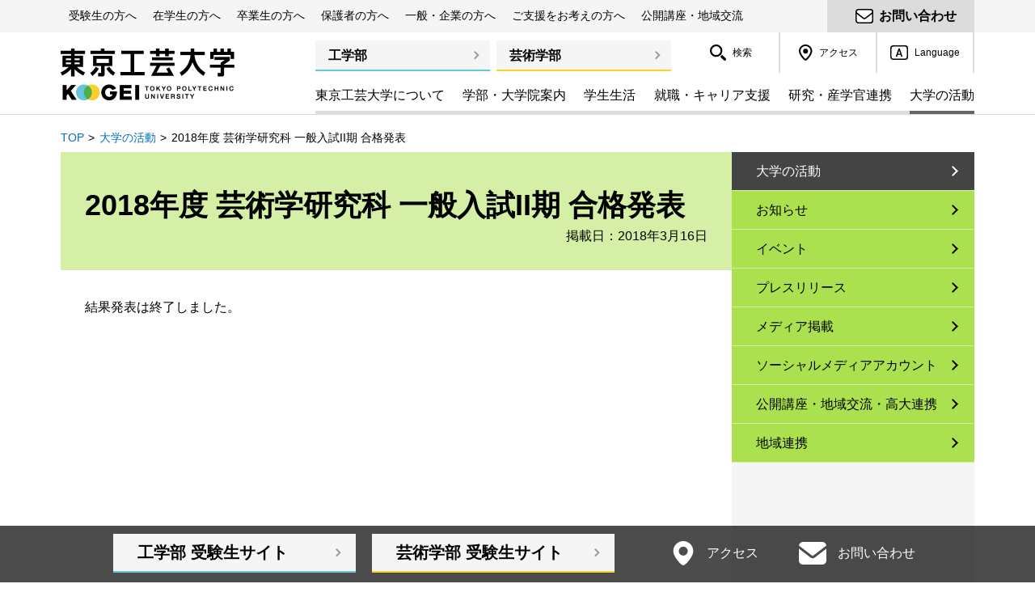

--- FILE ---
content_type: text/html; charset=utf-8
request_url: https://www.t-kougei.ac.jp/activity/archives/2018/article_49915.html
body_size: 12878
content:
<!DOCTYPE html>
<html lang="ja" class="ja" prefix="og: http://ogp.me/ns# fb: http://ogp.me/ns/fb#">
  <head>
    <meta charset="UTF-8">
    <meta name="description" content="結果発表は終了しました。 ...">
    <meta name="viewport" content="width=device-width, user-scalable=yes, initial-scale=1, maximum-scale=5.0, minimum-scale=0.5">
    <meta http-equiv="X-UA-Compatible" content="IE=Edge">
    <link rel="icon" type="image/x-icon" href="/favicon.ico?20210805">
    <link rel="apple-touch-icon" type="image/x-icon" href="https://www.t-kougei.ac.jp/apple-touch-icon.png">
    <meta name="format-detection" content="telephone=no">
    <meta property="og:title" content="2018年度 芸術学研究科 一般入試II期 合格発表|東京工芸大学">
    <meta property="og:description" content="結果発表は終了しました。 ...">
    <meta property="og:site_name" content="東京工芸大学">
    <meta property="og:url" content="https://www.t-kougei.ac.jp">
    <meta property="og:type" content="article">
    <meta property="og:image" content="https://www.t-kougei.ac.jp/assets_c/2017/07/img_top_tablet-thumb-728xauto-2224.jpg"/>
    <meta property="og:locale" content="ja_JP">
    <title>2018年度 芸術学研究科 一般入試II期 合格発表|東京工芸大学</title>
    <link rel="stylesheet" href="/assets/common/css/style.css?2025122312">
<!-- 56 -->
	<link rel="stylesheet" href="/activity/assets/css/style.css?2025122312">
    <script src="/assets/common/js/script.js?2025122312" defer></script>
    <!-- Google Tag Manager -->
<script>(function(w,d,s,l,i){w[l]=w[l]||[];w[l].push({'gtm.start':
new Date().getTime(),event:'gtm.js'});var f=d.getElementsByTagName(s)[0],
j=d.createElement(s),dl=l!='dataLayer'?'&l='+l:'';j.async=true;j.src=
'https://www.googletagmanager.com/gtm.js?id='+i+dl;f.parentNode.insertBefore(j,f);
})(window,document,'script','dataLayer','GTM-MDM9L4D');</script>
<!-- End Google Tag Manager -->
  </head>
  <body class="activity post">
    <!-- Google Tag Manager (noscript) -->
<noscript><iframe src="https://www.googletagmanager.com/ns.html?id=GTM-MDM9L4D"
height="0" width="0" style="display:none;visibility:hidden"></iframe></noscript>
<!-- End Google Tag Manager (noscript) -->
    <!-- facebook SDK-->
<div id="fb-root"></div>
<script>
  (function(d, s, id) {
  var js, fjs = d.getElementsByTagName(s)[0];
  if (d.getElementById(id)) return;
  js = d.createElement(s); js.id = id;
  js.src = "//connect.facebook.net/ja_JP/sdk.js#xfbml=1&version=v2.8";
  fjs.parentNode.insertBefore(js, fjs);
  }(document, 'script', 'facebook-jssdk'));
</script>
    <div id="wrap">
      <div id="container">
        <!--start ヘッダー用ブロック-->
        <header id="header">
  <div class="skiplink"><a class="skiplink__link" href="#main">ナビゲーションをスキップして本文へ</a></div>
  <button type="button" class="pc-only" id="iconMenu" aria-expanded="false"><img src="/assets/common/imgs/icon_menu_r.png" alt="MENU"><span class="screen-reader-text">ヘッダーに切り替える</span></button>
<div id="meganav">
        <div class="meganavWrap">
          <div class="stakeholder">
            <ul class="stakeholder__list js-topHoverMenu">
              <li class="stakeholder__item"><span class="stakeholder__label js-topHoverMenuLink" role="button" tabindex="0" aria-expanded="false" aria-controls="megamenu1">受験生の方へ</span>
                <div class="megamenu megamenu--applicants stakeholder__menu js-topHoverMenuDisplay" id="megamenu1" aria-hidden="true">
                  <div class="megamenu__inner">
                    <div class="megamenu__bodyWrap js-topHoverMenuDisplayInner">
                      <div class="megamenu__body">
                        <ul class="megamenu__list" style="height: 190px;">
                          <li class="megamenu__item--admission"><a class="megamenu__btn" href="/admission/engineering/">工学部 受験生サイト</a></li>
                          <li class="megamenu__item--admission"><a class="megamenu__btn" href="/admission/arts/">芸術学部 受験生サイト</a></li>

                          <li class="megamenu__item--bnr">
                            <a href="/admission/engineering/event/">
                              <picture>
                                  <source media="(max-width: 767px)" srcset="[data-uri]">
                                  <img src="/banner/banner_meganavi_eng_oc_event_r.jpg" alt="工学部 オープンキャンパス・イベント">
                              </picture>
                            </a>
                          </li>

                          <li class="megamenu__item--bnr">
                            <a href="/admission/arts/event/oc-lp/">
                              <picture>
                                  <source media="(max-width: 767px)" srcset="[data-uri]">
                                  <img src="/banner/banner_meganavi_art_oc_event_r.jpg" alt="芸術学部 オープンキャンパス・イベント">
                              </picture>
                            </a>
                          </li>

                        </ul>
                      </div>
                    </div>
                  </div>
                </div>
              </li>
              <li class="stakeholder__item stakeholder--students"><a class="stakeholder__label js-topHoverMenuLink" href="/students/" aria-expanded="false" aria-controls="megamenu2">在学生の方へ</a>
                <div class="megamenu megamenu--students stakeholder__menu js-topHoverMenuDisplay" id="megamenu2" aria-hidden="true">
                  <div class="megamenu__inner">
                    <div class="megamenu__bodyWrap js-topHoverMenuDisplayInner">
                      <div class="megamenu__body">
                        <ul class="megamenu__list" style="height: 528px;">
                          <li class="megamenu__item"><a class="megamenu__btn" href="/students/">在学生の方へ</a></li>
                          <li class="megamenu__item"><a class="megamenu__banner megamenu__banner--large" href="https://portal.kougei.net/up/faces/login/Com00501A.jsp" target="_blank">
                            <picture>
                              <source media="(max-width: 767px)" srcset="[data-uri]">
                              <source type="image/webp" srcset="/assets/common/imgs/img_header_banner_02.webp">
                              <img class="megamenu__bannerImg" src="/assets/common/imgs/min_img_header_banner_02.jpg" alt="学生情報閲覧ポータルサイト コウゲイ.netへのログインはこちら">
                            </picture>
                          </a></li>
                          <li class="megamenu__item"><a class="megamenu__banner" href="/library/">
                            <picture>
                              <source media="(max-width: 767px)" srcset="[data-uri]">
                              <source type="image/webp" srcset="/assets/common/imgs/img_header_banner_03.webp">
                              <img class="megamenu__bannerImg" src="/assets/common/imgs/min_img_header_banner_03.jpg" alt="東京工芸大学図書館">
                            </picture>
                          </a></li>

                          <li class="megamenu__item"><a class="megamenu__btn" href="/students/syllabus/">履修・試験・成績</a></li>
                          
                          <li class="megamenu__item"><a class="megamenu__btn" href="/anpic/">安否確認システム</a></li>
                          <li class="megamenu__item">
                            <h3 class="megamenu__subHead--btn"><a class="megamenu__btn" href="/students/inquiry/">相談窓口</a></h3>
                            <ul class="megamenu__bottomList">
                              <li class="megamenu__bottomItem"><a class="megamenu__bottomLink" href="/students/inquiry/list/">内容別相談窓口一覧</a></li>
                              <li class="megamenu__bottomItem"><a class="megamenu__bottomLink" href="/students/inquiry/health/">保健センター（厚木・中野）</a></li>
                              <li class="megamenu__bottomItem"><a class="megamenu__bottomLink" href="/campuslife/ssc/">学生支援センター＜HOME＞</a></li>
                              <li class="megamenu__bottomItem"><a class="megamenu__bottomLink" href="/students/inquiry/foreign/">留学生の方へ</a></li>
                              <li class="megamenu__bottomItem"><a class="megamenu__bottomLink" href="/students/inquiry/harass/">ハラスメントの防止対策</a></li>
                              <li class="megamenu__bottomItem"><a class="megamenu__bottomLink" href="/students/inquiry/trouble/">トラブル防止の対策</a></li>
                              <li class="megamenu__bottomItem"><a class="megamenu__bottomLink" href="/students/inquiry/mail/">大学への提案メール</a></li>
                            </ul>
                          </li>
                          <li class="megamenu__item">
                            <h3 class="megamenu__subHead--btn"><a class="megamenu__btn" href="/students/career/">キャリア支援</a></h3>
                            <ul class="megamenu__bottomList">
                              <li class="megamenu__bottomItem"><a class="megamenu__bottomLink" href="/students/career/information/">就職支援課のご利用案内</a></li>
                              <li class="megamenu__bottomItem"><a class="megamenu__bottomLink" href="/students/career/recruitment/">求人情報を探す</a></li>
                              <li class="megamenu__bottomItem"><a class="megamenu__bottomLink" href="/students/career/certificate/">手続きと書類</a></li>
                              <li class="megamenu__bottomItem"><a class="megamenu__bottomLink" href="/students/career/intern/">インターンシップについて</a></li>
                              <li class="megamenu__bottomItem"><a class="megamenu__bottomLink" href="/students/career/link/">就職情報サイト（リンク集）</a></li>
                              <li class="megamenu__bottomItem"><a class="megamenu__bottomLink" href="/students/career/#career01">SPI対策コウゲイドリル</a></li>
                            </ul>
                          </li>
                          <li class="megamenu__item">
                            <h3 class="megamenu__subHead"><span class="megamenu__subHeadInner">履修情報</span></h3>
                            <ul class="megamenu__bottomList">
                              <li class="megamenu__bottomItem"><a class="megamenu__bottomLink" href="/campuslife/info/#info01">コウゲイ.netについて</a></li>
                              <li class="megamenu__bottomItem"><a class="megamenu__bottomLink" href="/campuslife/info/minor/">ユニークな履修システム・単位認定科目</a></li>
                              <li class="megamenu__bottomItem"><a class="megamenu__bottomLink" href="/campuslife/info/credit_transfer/">他大学との単位互換</a></li>
                            </ul>
                          </li>
                          <li class="megamenu__item">
                            <h3 class="megamenu__subHead"><span class="megamenu__subHeadInner">スケジュールを確認する</span></h3>
                            <ul class="megamenu__bottomList">
                              <li class="megamenu__bottomItem"><a class="megamenu__bottomLink" href="/campuslife/schedule/">年間スケジュール</a></li>
                              <li class="megamenu__bottomItem"><a class="megamenu__bottomLink" href="/library/#calendar">図書館開館カレンダー</a></li>
                              <li class="megamenu__bottomItem"><a class="megamenu__bottomLink" href="http://www.cc.t-kougei.ac.jp/pcroom/atsugi/schedule/" target="_blank">厚木キャンパスPC演習室開室スケジュール<span class="megamenu__bottomLinkIcon">新規ウィンドウ</span></a></li>
                             <li class="megamenu__bottomItem"><a class="megamenu__bottomLink" href="http://www.cc.t-kougei.ac.jp/pcroom/nakano/" target="_blank">中野キャンパスPC演習室開室スケジュール<span class="megamenu__bottomLinkIcon">新規ウィンドウ</span></a></li>
                            </ul>
                          </li>
                          <li class="megamenu__item">
                            <h3 class="megamenu__subHead"><span class="megamenu__subHeadInner">学内施設の情報を見る</span></h3>
                            <ul class="megamenu__bottomList">
                              <li class="megamenu__bottomItem"><a class="megamenu__bottomLink" href="http://www.cc.t-kougei.ac.jp/" target="_blank">情報処理教育研究センター<span class="megamenu__bottomLinkIcon">新規ウィンドウ</span></a></li>
                              <li class="megamenu__bottomItem"><a class="megamenu__bottomLink" href="/library/">図書館</a></li>
                              <li class="megamenu__bottomItem"><a class="megamenu__bottomLink" href="/campuslife/support/restaurant/">学生食堂・購買部</a></li>
                              <li class="megamenu__bottomItem"><a class="megamenu__bottomLink" href="http://www.univcoop.jp/kougei/" target="_blank">東京工芸大学生協<span class="megamenu__bottomLinkIcon">新規ウィンドウ</span></a></li>
                              <li class="megamenu__bottomItem"><a class="megamenu__bottomLink" href="/students/inquiry/health/">保健センター（厚木・中野）</a></li>
                              <li class="megamenu__bottomItem"><a class="megamenu__bottomLink" href="/gakubu/engineering/lr/">学修支援センター（工学部）</a></li>
                              <li class="megamenu__bottomItem"><a class="megamenu__bottomLink" href="/gakubu/arts/study_support/">学修支援センター（芸術学部）</a></li>
                              <li class="megamenu__bottomItem"><a class="megamenu__bottomLink" href="http://www.shadai.t-kougei.ac.jp/" target="_blank">写大ギャラリー<span class="megamenu__bottomLinkIcon">新規ウィンドウ</span></a></li>
                            </ul>
                          </li>
                          <li class="megamenu__item">
                            <h3 class="megamenu__subHead"><span class="megamenu__subHeadInner">その他</span></h3>
                            <ul class="megamenu__bottomList">
                              <li class="megamenu__bottomItem"><a class="megamenu__bottomLink" href="/access/#atsugi">バス時刻表（厚木キャンパス）</a></li>
                            
                              <li class="megamenu__bottomItem"><a class="megamenu__bottomLink" href="/campuslife/scholarship/">奨学金・特待生制度</a></li>
                              <li class="megamenu__bottomItem"><a class="megamenu__bottomLink" href="/campuslife/support/campus_guide/">Campus Guide（学生便覧）</a></li>
                              <li class="megamenu__bottomItem"><a class="megamenu__bottomLink" href="/campuslife/support/">学生支援・福利厚生</a></li>
                            </ul>
                          </li>
                        </ul>
                      </div>
                    </div>
                  </div>
                </div>
              </li>
              <li class="stakeholder__item stakeholder--alumni"><a class="stakeholder__label js-topHoverMenuLink" href="/alumni/" aria-expanded="false" aria-controls="megamenu3">卒業生の方へ</a>
                <div class="megamenu megamenu--alumni stakeholder__menu js-topHoverMenuDisplay" id="megamenu3" aria-hidden="true">
                  <div class="megamenu__inner">
                    <div class="megamenu__bodyWrap js-topHoverMenuDisplayInner">
                      <div class="megamenu__body">
                        <ul class="megamenu__list" style="height: 334px;">
                          <li class="megamenu__item"><a class="megamenu__btn" href="/alumni/">卒業生の方へ</a></li>
                          <li class="megamenu__item"><a class="megamenu__btn" href="/alumni/ogob/">OB・OG訪問のお願い</a></li>
                          <li class="megamenu__item"><a class="megamenu__btn" href="/alumni/support/">卒業後の就職支援について</a></li>
                          <li class="megamenu__item"><a class="megamenu__btn" href="/alumni/certificate/">証明書の発行について</a></li>
                          <li class="megamenu__item" style="height: 90px;"><a class="megamenu__btn" href="/alumni/association/">同窓会</a></li>
                          <li class="megamenu__item">
                            <h3 class="megamenu__subHead"><span class="megamenu__subHeadInner">ご支援のお願い</span></h3>
                            <ul class="megamenu__bottomList">
                              <li class="megamenu__bottomItem"><a class="megamenu__bottomLink" href="/support/">ご支援をお考えの方へ</a></li>
                            </ul>
                          </li>
                          <li class="megamenu__item">
                            <h3 class="megamenu__subHead"><span class="megamenu__subHeadInner">同窓会のご案内</span></h3>
                            <ul class="megamenu__bottomList">
                              <li class="megamenu__bottomItem megamenu__bottomItem--ext"><a class="megamenu__bottomLink" href="https://www.t-kougei.net/" target="_blank">東京工芸大学工学部同窓会<span class="megamenu__bottomLinkIcon">新規ウィンドウ</span></a></li>
                              <li class="megamenu__bottomItem megamenu__bottomItem--ext"><a class="megamenu__bottomLink" href="http://www.kougei-dousoukai.jp/" target="_blank">東京工芸大学同窓会（芸術学部）<span class="megamenu__bottomLinkIcon">新規ウィンドウ</span></a></li>
                              <li class="megamenu__bottomItem megamenu__bottomItem--ext"><a class="megamenu__bottomLink" href="http://www.wjc.t-kougei.ac.jp/karin/" target="_blank">華輪会（女子短期大学部同窓会）<span class="megamenu__bottomLinkIcon">新規ウィンドウ</span></a></li>
                            </ul>
                          </li>
                          <li class="megamenu__item">
                            <h3 class="megamenu__subHead"><span class="megamenu__subHeadInner">現在の東京工芸大学</span></h3>
                            <ul class="megamenu__bottomList">
                              <li class="megamenu__bottomItem"><a class="megamenu__bottomLink" href="/gakubu/engineering/">工学部</a></li>
                              <li class="megamenu__bottomItem"><a class="megamenu__bottomLink" href="/gakubu/arts/">芸術学部</a></li>
                              <li class="megamenu__bottomItem megamenu__bottomItem--ext"><a class="megamenu__bottomLink" href="http://www.t-kougei.ac.jp/blog/" target="_blank">KOUGEI PEOPLE（ブログ集）<span class="megamenu__bottomLinkIcon">新規ウィンドウ</span></a></li>
                              <li class="megamenu__bottomItem megamenu__bottomItem--ext"><a class="megamenu__bottomLink" href="https://www.google.co.jp/maps/@35.4627797,139.3306334,3a,75y,65.93h,90.96t/data=!3m6!1e1!3m4!1syWGYnV4Mvh23nJnJp3MM0A!2e0!7i13312!8i6656?hl=ja" target="_blank">厚木キャンパスストリートビュー<span class="megamenu__bottomLinkIcon">新規ウィンドウ</span></a></li>
                            </ul>
                          </li>
                          <li class="megamenu__item">
                            <h3 class="megamenu__subHead"><span class="megamenu__subHeadInner">大学イベント情報</span></h3>
                            <ul class="megamenu__bottomList">
                              <li class="megamenu__bottomItem"><a class="megamenu__bottomLink" href="/campuslife/schedule/">年間スケジュール・行事</a></li>
                              <li class="megamenu__bottomItem"><a class="megamenu__bottomLink" href="/campuslife/schedule/festival/">学園祭</a></li>
                              <li class="megamenu__bottomItem"><a class="megamenu__bottomLink" href="/campuslife/schedule/graduation-works/">卒業制作展</a></li>
                              <li class="megamenu__bottomItem"><a class="megamenu__bottomLink" href="/activity/extension/">公開講座のご案内</a></li>
                              <li class="megamenu__bottomItem"><a class="megamenu__bottomLink" href="http://www.shadai.t-kougei.ac.jp/" target="_blank">写大ギャラリー（写真展）<span class="megamenu__bottomLinkIcon">新規ウィンドウ</span></a></li>
                              <li class="megamenu__bottomItem"><a class="megamenu__bottomLink" href="/activity/event/">イベント情報一覧</a></li>
                            </ul>
                          </li>
                          <li class="megamenu__item">
                            <h3 class="megamenu__subHead"><span class="megamenu__subHeadInner">お問い合わせ</span></h3>
                            <ul class="megamenu__bottomList">
                              <li class="megamenu__bottomItem"><a class="megamenu__bottomLink" href="/contact/#alumni">お問い合わせ</a></li>
                              <li class="megamenu__bottomItem"><a class="megamenu__bottomLink" href="/access/">交通案内</a></li>
                            </ul>
                          </li>
                        </ul>
                      </div>
                    </div>
                  </div>
                </div>
              </li>
              <li class="stakeholder__item stakeholder--parents"><a class="stakeholder__label js-topHoverMenuLink" href="/parents/" aria-expanded="false" aria-controls="megamenu4">保護者の方へ</a>
                <div class="megamenu megamenu--parents stakeholder__menu js-topHoverMenuDisplay" id="megamenu4" aria-hidden="true">
                  <div class="megamenu__inner">
                    <div class="megamenu__bodyWrap js-topHoverMenuDisplayInner">
                      <div class="megamenu__body">
                        <ul class="megamenu__list" style="height: 342px;">
                          <li class="megamenu__item"><a class="megamenu__btn" href="/parents/">保護者の方へ</a></li>
                          <li class="megamenu__item">
                            <h3 class="megamenu__subHead--btn"><a class="megamenu__btn" href="/parents/supporter/">後援会のご案内</a></h3>
                            <ul class="megamenu__bottomList">
                              <li class="megamenu__bottomItem"><a class="megamenu__bottomLink" href="/parents/supporter/about/">会長挨拶</a></li>
                              <li class="megamenu__bottomItem"><a class="megamenu__bottomLink" href="/parents/supporter/rules/">活動報告</a></li>
                              <li class="megamenu__bottomItem"><a class="megamenu__bottomLink" href="/parents/supporter/conference/">保護者相談会</a></li>
                              <!-- AR23-018 2023.3.27 <li class="megamenu__bottomItem"><a class="megamenu__bottomLink" href="/parents/supporter/budget/">予算・決算</a></li> -->
                            </ul>
                          </li>
                          <li class="megamenu__item">
                            <h3 class="megamenu__subHead--btn"><a class="megamenu__btn" href="/parents/career/">就職活動について</a></h3>
                            <ul class="megamenu__bottomList">
                              <li class="megamenu__bottomItem"><a class="megamenu__bottomLink" href="/parents/career/support/">就活生の保護者の皆様へ</a></li>
                              <li class="megamenu__bottomItem"><a class="megamenu__bottomLink" href="/parents/career/job/">保護者への就職支援</a></li>
                              <li class="megamenu__bottomItem"><a class="megamenu__bottomLink" href="/parents/career/flow/">就職支援の流れ</a></li>
                              <li class="megamenu__bottomItem"><a class="megamenu__bottomLink" href="/parents/career/budget/">就職活動に必要な経費</a></li>
                            </ul>
                          </li>
                          <li class="megamenu__item">
                            <h3 class="megamenu__subHead"><span class="megamenu__subHeadInner">大学へのコンタクト</span></h3>
                            <ul class="megamenu__bottomList">
                              <li class="megamenu__bottomItem"><a class="megamenu__bottomLink" href="/students/inquiry/list/">内容別相談窓口一覧</a></li>
                              <li class="megamenu__bottomItem"><a class="megamenu__bottomLink" href="/contact/#parents">お問い合わせ</a></li>
                              <li class="megamenu__bottomItem"><a class="megamenu__bottomLink" href="/anpic/">安否確認システム</a></li>
                              <li class="megamenu__bottomItem"><a class="megamenu__bottomLink" href="/access/">交通案内</a></li>
                              <li class="megamenu__bottomItem"><a class="megamenu__bottomLink" href="/campuslife/schedule/">年間スケジュール</a></li>
                            </ul>
                          </li>
                          <li class="megamenu__item">
                            <h3 class="megamenu__subHead"><span class="megamenu__subHeadInner">サポート情報</span></h3>
                            <ul class="megamenu__bottomList">
                              <li class="megamenu__bottomItem"><a class="megamenu__bottomLink" href="/campuslife/scholarship/">奨学金・特待生制度</a></li>
                              <li class="megamenu__bottomItem"><a class="megamenu__bottomLink" href="/campuslife/support/">学生支援・福利厚生</a></li>
                              <li class="megamenu__bottomItem"><a class="megamenu__bottomLink" href="/campuslife/info/#info01">学生情報閲覧ポータルサイトのご利用について</a></li>
                            </ul>
                          </li>
                          <li class="megamenu__item">
                            <h3 class="megamenu__subHead"><span class="megamenu__subHeadInner">東京工芸大学について</span></h3>
                            <ul class="megamenu__bottomList">
                              <li class="megamenu__bottomItem"><a class="megamenu__bottomLink" href="/guide/">東京工芸大学について</a></li>
                              <li class="megamenu__bottomItem"><a class="megamenu__bottomLink" href="/guide/philosophy/">建学の精神・大学の理念</a></li>
                              <li class="megamenu__bottomItem"><a class="megamenu__bottomLink" href="/guide/policy/">教育研究上の目的・3つのポリシー</a></li>
                              <li class="megamenu__bottomItem"><a class="megamenu__bottomLink" href="/guide/history/">大学の歴史</a></li>
                              <li class="megamenu__bottomItem"><a class="megamenu__bottomLink" href="/guide/basic-info/grading/">大学評価・自己点検</a></li>
                              <li class="megamenu__bottomItem"><a class="megamenu__bottomLink" href="/guide/basic-info/finance/">事業報告・財務状況</a></li>
                              <li class="megamenu__bottomItem"><a class="megamenu__bottomLink" href="/activity/extension/">公開講座のご案内</a></li>
                              <li class="megamenu__bottomItem"><a class="megamenu__bottomLink" href="/support/contribution/">寄付金募集のお願い</a></li>
                            </ul>
                          </li>
                          <li class="megamenu__item">
                            <h3 class="megamenu__subHead"><span class="megamenu__subHeadInner">キャンパスの様子</span></h3>
                            <ul class="megamenu__bottomList">
                              <li class="megamenu__bottomItem"><a class="megamenu__bottomLink" href="http://www.t-kougei.ac.jp/blog/" target="_blank">KOUGEI PEOPLE（ブログ集）<span class="megamenu__bottomLinkIcon">新規ウィンドウ</span></a></li>
                              <li class="megamenu__bottomItem"><a class="megamenu__bottomLink" href="/campuslife/club/">クラブ・サークル紹介</a></li>
                            </ul>
                          </li>
                        </ul>
                      </div>
                    </div>
                  </div>
                </div>
              </li>
              <li class="stakeholder__item stakeholder--companies"><a class="stakeholder__label js-topHoverMenuLink" href="/companies/" aria-expanded="false" aria-controls="megamenu5">一般・企業の方へ</a>
                <div class="megamenu megamenu--public stakeholder__menu js-topHoverMenuDisplay" id="megamenu5" aria-hidden="true">
                  <div class="megamenu__inner">
                    <div class="megamenu__bodyWrap js-topHoverMenuDisplayInner">
                      <div class="megamenu__body">
                        <ul class="megamenu__list" style="height: 470px;">
                          <li class="megamenu__item"><a class="megamenu__btn" href="/companies/">一般・企業の方へ</a></li>
                          <li class="megamenu__item">
                            <h3 class="megamenu__subHead--btn"><a class="megamenu__btn" href="/companies/#recruitment">採用関連情報</a></h3>
                            <ul class="megamenu__bottomList">
                              <li class="megamenu__bottomItem"><a class="megamenu__bottomLink" href="/companies/recruit/">採用ご担当者へのお願い</a></li>
                   
                              <li class="megamenu__bottomItem"><a class="megamenu__bottomLink" href="/companies/internship/">インターンシップ生受け入れのお願い</a></li>
                              <li class="megamenu__bottomItem"><a class="megamenu__bottomLink" href="/companies/policy/">応募書類発行に関するポリシー</a></li>
                   
                            </ul>
                          </li>
                        <li class="megamenu__item"><a class="megamenu__btn" href="/companies/extension/">学外の方への施設貸出</a></li>
                        <li class="megamenu__item"><a class="megamenu__btn" href="/guide/recruitment/">教職員採用情報</a></li>
                          <li class="megamenu__item">
                            <h3 class="megamenu__subHead"><span class="megamenu__subHeadInner">研究活動</span></h3>
                            <ul class="megamenu__bottomList">
                              <li class="megamenu__bottomItem"><a class="megamenu__bottomLink" href="/research/ethics/">研究倫理</a></li>
                              <li class="megamenu__bottomItem"><a class="megamenu__bottomLink" href="/research/fund/">公的研究費等の取り扱い</a></li>
                              <li class="megamenu__bottomItem"><a class="megamenu__bottomLink" href="/research/intellectual_property/">知的財産管理</a></li>
                              <li class="megamenu__bottomItem"><a class="megamenu__bottomLink" href="/research/intellectual_property/#intellectual_property01">特許情報</a></li>
                              <li class="megamenu__bottomItem"><a class="megamenu__bottomLink" href="https://gyoseki.t-kougei.ac.jp/tgghp/KgApp/" target="_blank">研究・制作業績システム</a></li>
                              <li class="megamenu__bottomItem"><a class="megamenu__bottomLink" href="/research/center/">研究センター</a></li>
                              <li class="megamenu__bottomItem"><a class="megamenu__bottomLink" href="/research/bulletin/">紀要</a></li>
                              <li class="megamenu__bottomItem"><a class="megamenu__bottomLink" href="/research/security/">安全保障輸出管理について</a></li>
                              <li class="megamenu__bottomItem"><a class="megamenu__bottomLink" href="/research/contribution/">研究寄付金の流れ</a></li>
                              <li class="megamenu__bottomItem"><a class="megamenu__bottomLink" href="/research/outside/">外部資金受け入れ</a></li>
                            </ul>
                          </li>
                          <li class="megamenu__item">
                            <h3 class="megamenu__subHead"><span class="megamenu__subHeadInner">産学官連携</span></h3>
                            <ul class="megamenu__bottomList">
                              <li class="megamenu__bottomItem"><a class="megamenu__bottomLink" href="/research/flow/">受託・共同研究の流れ</a></li>
                              <li class="megamenu__bottomItem"><a class="megamenu__bottomLink" href="/research/case/">受託・共同研究の主な事例</a></li>
                            </ul>
                          </li>
                          <li class="megamenu__item">
                            <h3 class="megamenu__subHead"><span class="megamenu__subHeadInner">公開講座・イベントのご案内</span></h3>
                            <ul class="megamenu__bottomList">
                              <li class="megamenu__bottomItem"><a class="megamenu__bottomLink" href="/activity/extension/">公開講座・地域交流・高大連携</a></li>
                              <li class="megamenu__bottomItem"><a class="megamenu__bottomLink" href="/campuslife/schedule/festival/">本学の学園祭について</a></li>
                              <li class="megamenu__bottomItem"><a class="megamenu__bottomLink" href="http://www.shadai.t-kougei.ac.jp/" target="_blank">写大ギャラリー（写真展）<span class="megamenu__bottomLinkIcon">新規ウィンドウ</span></a></li>
                            </ul>
                          </li>
                          <li class="megamenu__item">
                            <h3 class="megamenu__subHead"><span class="megamenu__subHeadInner">地域連携</span></h3>
                            <ul class="megamenu__bottomList">
                              <li class="megamenu__bottomItem"><a class="megamenu__bottomLink" href="/activity/coordination/">地域連携</a></li>
                              <li class="megamenu__bottomItem"><a class="megamenu__bottomLink" href="/activity/extension/atsugikyodo/">あつぎ協働大学</a></li>
                            </ul>
                          </li>
                          <li class="megamenu__item">
                            <h3 class="megamenu__subHead"><span class="megamenu__subHeadInner">東京工芸大学について</span></h3>
                            <ul class="megamenu__bottomList">
                              <li class="megamenu__bottomItem"><a class="megamenu__bottomLink" href="/guide/">学長挨拶</a></li>
                              <li class="megamenu__bottomItem"><a class="megamenu__bottomLink" href="/guide/philosophy/">建学の精神・大学の理念</a></li>
                              <li class="megamenu__bottomItem"><a class="megamenu__bottomLink" href="/guide/history/">大学の歴史</a></li>
                              <li class="megamenu__bottomItem"><a class="megamenu__bottomLink" href="/guide/basic-info/grading/">大学評価・自己点検</a></li>
                              <li class="megamenu__bottomItem"><a class="megamenu__bottomLink" href="/guide/basic-info/finance/">事業報告・財務状況</a></li>
                              <li class="megamenu__bottomItem"><a class="megamenu__bottomLink" href="/activity/pr/">プレスリリース</a></li>
                              <li class="megamenu__bottomItem"><a class="megamenu__bottomLink" href="/library/visitor/">図書館の利用について</a></li>
                              <li class="megamenu__bottomItem"><a class="megamenu__bottomLink" href="/contact/#companies">お問い合わせ</a></li>
                              <li class="megamenu__bottomItem"><a class="megamenu__bottomLink" href="/access/">交通案内</a></li>
                            </ul>
                          </li>
                          <li class="megamenu__item">
                            <h3 class="megamenu__subHead"><span class="megamenu__subHeadInner">社会人入試・大学院入試について</span></h3>
                            <ul class="megamenu__bottomList">
                              <li class="megamenu__bottomItem"><a class="megamenu__bottomLink" href="/admission/engineering/etc/">社会人入試（工学部）</a></li>
                              <li class="megamenu__bottomItem"><a class="megamenu__bottomLink" href="/admission/arts/etc/">社会人入試（芸術学部）</a></li>
                              <li class="megamenu__bottomItem"><a class="megamenu__bottomLink" href="/graduate/engineering/">大学院工学研究科 入試情報</a></li>
                              <li class="megamenu__bottomItem"><a class="megamenu__bottomLink" href="/graduate/arts/">大学院芸術学研究科 入試情報</a></li>
                            </ul>
                          </li>
                        </ul>
                      </div>
                    </div>
                  </div>
                </div>
              </li>
              <li class="stakeholder__item stakeholder--support"><a class="stakeholder__label" href="/support/">ご支援をお考えの方へ</a></li>
              <li class="stakeholder__item"><a class="stakeholder__label" href="/activity/extension/">公開講座・地域交流</a></li>
            </ul>
          </div>
          <div class="contact"><a class="contact__link" href="/contact/"><span class="contact__linkInner">お問い合わせ</span></a></div>
        </div>
      </div>
<div class="header clearfix">
            <div class="logo">
              <a href="/">
                  <picture class="logo__picture--1">
                      <img class="logo__img" src="/assets/common/imgs/logo_kougei.png" alt="東京工芸大学　TOKYO POLYTECHNIC UNIVERSITY">
                  </picture>
                  <picture class="logo__picture--2">
                      <source media="(max-width: 767px)" srcset="[data-uri]">
                      <img class="logo__img" src="/assets/common/imgs/logo_kougei_scrolled.png" alt="東京工芸大学　TOKYO POLYTECHNIC UNIVERSITY">
                  </picture>
              </a>
            </div>
            <button type="button" class="navBtn js-menuSp" aria-expanded="false" aria-controls="navAreaWrap"><span class="screen-reader-text">メニューを開く</span><span class="navBtn__bar navBtn__bar--top"></span><span class="navBtn__bar navBtn__bar--mid"></span><span class="navBtn__bar navBtn__bar--btm"></span></button>
            <div class="navAreaWrap js-menuSpScroll" id="navAreaWrap">
            <nav class="navArea" aria-label="ヘッダーメニュー">
              <div class="nav nav--admission">
                <ul class="nav__list">
                  <li class="nav__item"><a href="/gakubu/engineering/">工学部</a></li>
                  <li class="nav__item"><a href="/gakubu/arts/">芸術学部</a></li>
                </ul>
              </div>
              <section class="nav nav--util">
                <ul class="nav__list">
                  <li class="nav__item nav__item--access u-displaySp"><a class="nav__link" href="/access/"><img class="nav__icon" src="/assets/common/imgs/icon_header_nav_access.png" alt=""><span class="nav__txt">アクセス</span></a></li>	
                  <li class="nav__item nav__item--lang js-topHoverNav-Lang u-displaySp">
                    <a class="nav__link nav__link--lang js-menuAccordion" href="#" aria-expanded="false" aria-controls="sp_submenu_lang">
                      <img class="nav__icon" src="/assets/common/imgs/icon_header_nav_language.png" alt="">
                      <span class="nav__txt" lang="en">Language</span>
                      <span class="nav__link--lang-icon"></span>
                    </a>
                    <ul class="langList nav__langList js-topHoverNavDisplay-Lang" id="sp_submenu_lang" aria-hidden="true">
                      <li class="langList__item"><a class="langList__link" href="/" lang="en">Japanese</a></li>
                      <li class="langList__item"><a class="langList__link" href="/en/" lang="en">English</a></li>
                      <li class="langList__item"><a class="langList__link" href="/cn/" lang="en">Chinese</a></li>
                      <li class="langList__item"><a class="langList__link" href="/ko/" lang="en">Korean</a></li>
                    </ul>
                  </li>
                  <li class="nav__item nav__item--search"><a class="nav__link js-topHoverNav" href="#" aria-expanded="false" aria-controls="submenu_search"><img class="nav__icon" src="/assets/common/imgs/icon_header_nav_search.png" alt=""><span class="nav__txt">検索</span></a>
                    <div class="nav__search js-topHoverNavDisplay" id="submenu_search" aria-hidden="true">
                      <div class="searchform">
                      <script>
                        (function(window, document) {
                          function gcseFunc() {
                            var cx = '9b5e8c429f97caeb4';
                            var gcse = document.createElement('script');
                            gcse.type = 'text/javascript';
                            gcse.async = true;
                            gcse.src = 'https://cse.google.com/cse.js?cx=' + cx;
                            gcse.onload = function() {
                              window.__gcse = {
                                parsetags: "onload",
                                initializationCallback: function() {
                                  const text = "検索テキストを入力 Google 提供";
                                  const input = document.querySelector("input.gsc-input");
                                  input.title = text;
                                  input.placeholder = text;
                                  document.querySelector("button.gsc-search-button title").setAttribute("id", "search-label");
                                  document.querySelector("button.gsc-search-button").setAttribute("aria-labelledby", "search-label");
                                }
                              };
                            };
                            var s = document.getElementsByTagName('script')[0];
                            s.parentNode.insertBefore(gcse, s);
                          }
                          var lazyLoad = false;
                          function onLazyLoad() {
                            if (lazyLoad === false) {
                              lazyLoad = true;
                              window.removeEventListener('scroll', onLazyLoad);
                              window.removeEventListener('mousemove', onLazyLoad);
                              window.removeEventListener('mousedown', onLazyLoad);
                              window.removeEventListener('touchstart', onLazyLoad);
                              window.removeEventListener('keydown', onLazyLoad);
                              gcseFunc();
                            }
                          }
                          window.addEventListener('scroll', onLazyLoad);
                          window.addEventListener('mousemove', onLazyLoad);
                          window.addEventListener('mousedown', onLazyLoad);
                          window.addEventListener('touchstart', onLazyLoad);
                          window.addEventListener('keydown', onLazyLoad);
                          window.addEventListener('load', function() {
                            window.setTimeout(onLazyLoad,3000);
                          });
                        })(window, document);
                      </script>
                      <div class="gcse-searchbox-only" data-resultsUrl="/search/index.html"></div>
                      </div>
                    </div>
                  </li>
                <li class="nav__item nav__item--access u-displayPc"><a class="nav__link" href="/access/"><img class="nav__icon" src="/assets/common/imgs/icon_header_nav_access.png" alt=""><span class="nav__txt">アクセス</span></a></li>
                  <li class="nav__item nav__item--lang js-topHoverNav-Lang u-displayPc">
                    <a class="nav__link nav__link--lang js-menuAccordion" href="#" aria-expanded="false" aria-controls="pc_submenu_lang">
                      <img class="nav__icon" src="/assets/common/imgs/icon_header_nav_language.png" alt="">
                      <span class="nav__txt" lang="en">Language</span>
                      <span class="nav__link--lang-icon"></span>
                    </a>
                    <ul class="langList nav__langList js-topHoverNavDisplay-Lang" id="pc_submenu_lang" aria-hidden="true">
                      <li class="langList__item"><a class="langList__link" href="/" lang="en">Japanese</a></li>
                      <li class="langList__item"><a class="langList__link" href="/en/" lang="en">English</a></li>
                      <li class="langList__item"><a class="langList__link" href="/cn/" lang="en">Chinese</a></li>
                      <li class="langList__item"><a class="langList__link" href="/ko/" lang="en">Korean</a></li>
                    </ul>
                  </li>
                </ul>
              </section>
<section class="nav nav--global">
                  <ul class="nav__list">
                      <li class="nav__item nav__item--engineering">
                          <a class="nav__link" href="/admission/engineering/"><span class="nav__txt">工学部<br>受験生サイト</span><span class="nav__iconArrow nav__iconArrow--right"></span></a>
                          <ul class="nav__item--engineering--sub">
                              <li><a class="nav__link nav__link__request" href="/admission/engineering/request/"><span class="nav__txt"><span>資料請求<small>(工学部)</small></span></span></a></li>
                              <li class="nav__item">
                                  <a class="nav__link js-menuIconAccordion" href="/admission/engineering/information/"><span class="nav__txt">入試情報<small>(工学部)</small></span>
                                      <span class="nav__iconArrow" role="button" tabindex="0" aria-expanded="false" aria-controls="sp_eng_submenu1"></span>
                                  </a>
                                  <ul class="nav__bottomList bottomList" id="sp_eng_submenu1" aria-hidden="true">
                                      <li class="nav__item"><a class="nav__link" href="/admission/engineering/information/"><span class="nav__txt">入試情報一覧</span><span class="nav__iconArrow nav__iconArrow--right"></span></a></li>
                                      <li class="nav__item"><a class="nav__link" href="/admission/engineering/support/"><span class="nav__txt">入学検定料（併願割引）</span><span class="nav__iconArrow nav__iconArrow--right"></span></a></li>
                                      <li class="nav__item"><a class="nav__link" href="/admission/engineering/expenses/"><span class="nav__txt">学費・特待生制度など</span><span class="nav__iconArrow nav__iconArrow--right"></span></a></li>
                                      <li class="nav__item"><a class="nav__link" href="/admission/engineering/expenses-support/"><span class="nav__txt">学費サポート</span><span class="nav__iconArrow nav__iconArrow--right"></span></a></li>
                                      <li class="nav__item"><a class="nav__link" href="/admission/engineering/announcement/"><span class="nav__txt">合格発表と入学手続き</span><span class="nav__iconArrow nav__iconArrow--right"></span></a></li>
                                      <li class="nav__item"><a class="nav__link" href="/admission/engineering/results/"><span class="nav__txt">昨年度入試結果</span><span class="nav__iconArrow nav__iconArrow--right"></span></a></li>
                                      <li class="nav__item"><a class="nav__link" href="/admission/engineering/web-entry/"><span class="nav__txt">インターネット出願</span><span class="nav__iconArrow nav__iconArrow--right"></span></a></li>
                                      <li class="nav__item"><a class="nav__link" href="/admission/engineering/webgo-hi/"><span class="nav__txt">Web合否照会システムについて</span><span class="nav__iconArrow nav__iconArrow--right"></span></a></li>
                                      <li class="nav__item"><a class="nav__link" href="/admission/engineering/faq/"><span class="nav__txt">よくある質問</span><span class="nav__iconArrow nav__iconArrow--right"></span></a></li>
                                  </ul>
                              </li>
                              <li class="nav__item"><a class="nav__link js-menuIconAccordion" href="/admission/engineering/event/"><span class="nav__txt">オープンキャンパス<br class="u-displaySp2">・イベント<small>(工学部)</small></span>
                                      <span class="nav__iconArrow" role="button" tabindex="0" aria-expanded="false" aria-controls="sp_eng_submenu2"></span>
                                  </a>
                                  <ul class="nav__bottomList bottomList" id="sp_eng_submenu2" aria-hidden="true">
                                      <li class="nav__item"><a class="nav__link" href="/admission/engineering/event/"><span class="nav__txt">オープンキャンパス<br class="u-displaySp2">・イベント一覧</span><span class="nav__iconArrow nav__iconArrow--right"></span></a></li>
                                      <li class="nav__item"><a class="nav__link" href="/admission/engineering/event/oc/"><span class="nav__txt">オープンキャンパス</span><span class="nav__iconArrow nav__iconArrow--right"></span></a></li>
                                      <li class="nav__item"><a class="nav__link" href="/admission/engineering/event/omoc/"><span class="nav__txt">オーダーメイド<br class="u-displaySp2">オープンキャンパス</span><span class="nav__iconArrow nav__iconArrow--right"></span></a></li>
                                      <li class="nav__item"><a class="nav__link" href="/admission/engineering/event/tour/"><span class="nav__txt">キャンパス見学</span><span class="nav__iconArrow nav__iconArrow--right"></span></a></li>
                                      <li class="nav__item"><a class="nav__link" href="/admission/engineering/event/invite_eng/"><span class="nav__txt">進学イベント</span><span class="nav__iconArrow nav__iconArrow--right"></span></a></li>
                                      <li class="nav__item"><a class="nav__link" href="/admission/engineering/event/consultation/"><span class="nav__txt">学外進学相談会</span><span class="nav__iconArrow nav__iconArrow--right"></span></a></li>
                                      <li class="nav__item"><a class="nav__link" href="/admission/engineering/event/demae/"><span class="nav__txt">工学部 出前授業</span><span class="nav__iconArrow nav__iconArrow--right"></span></a></li>
                                  </ul>
                              </li>
                              <li class="nav__item">
                                  <a class="nav__link js-menuIconAccordion" href="/admission/engineering/faculty/"><span class="nav__txt">工学部について</span>
                                      <span class="nav__iconArrow" role="button" tabindex="0" aria-expanded="false" aria-controls="sp_eng_submenu3"></span>
                                  </a>
                                  <ul class="nav__bottomList bottomList" id="sp_eng_submenu3" aria-hidden="true">
                                      <li class="nav__item"><a class="nav__link" href="/admission/engineering/faculty/"><span class="nav__txt">工学部について</span><span class="nav__iconArrow nav__iconArrow--right"></span></a></li>
                                      <li class="nav__item"><a class="nav__link" href="/admission/engineering/faculty/#tsuuon"><span class="nav__txt">つうおん・学びの環境</span><span class="nav__iconArrow nav__iconArrow--right"></span></a></li>
                                      <li class="nav__item"><a class="nav__link" href="/admission/engineering/faculty/#atsugi_campus"><span class="nav__txt">厚木キャンパス紹介</span><span class="nav__iconArrow nav__iconArrow--right"></span></a></li>
                                      <li class="nav__item"><a class="nav__link" href="/admission/engineering/faculty/#career"><span class="nav__txt">実就職率No.1への取り組み</span><span class="nav__iconArrow nav__iconArrow--right"></span></a></li>
                                      <li class="nav__item"><a class="nav__link" href="/admission/engineering/faculty/#channel"><span class="nav__txt">工学部紹介コンテンツ</span><span class="nav__iconArrow nav__iconArrow--right"></span></a></li>
                                    </ul>
                              </li>
                              <li class="nav__item">
                                  <a class="nav__link js-menuIconAccordion" href="/admission/engineering/course/"><span class="nav__txt">コース紹介<small>(工学部)</small></span>
                                      <span class="nav__iconArrow" role="button" tabindex="0" aria-expanded="false" aria-controls="sp_eng_submenu4"></span>
                                  </a>
                                  <ul class="nav__bottomList bottomList" id="sp_eng_submenu4" aria-hidden="true">
                                      <li class="nav__item"><a class="nav__link" href="/admission/engineering/course/"><span class="nav__txt">コース紹介一覧</span><span class="nav__iconArrow nav__iconArrow--right"></span></a></li>
                                      <li class="nav__item"><a class="nav__link" href="/admission/engineering/course/itc/"><span class="nav__txt">情報コース</span><span class="nav__iconArrow nav__iconArrow--right"></span></a></li>
                                      <li class="nav__item"><a class="nav__link" href="/admission/engineering/course/mc/"><span class="nav__txt">機械コース</span><span class="nav__iconArrow nav__iconArrow--right"></span></a></li>
                                      <li class="nav__item"><a class="nav__link" href="/admission/engineering/course/eec/"><span class="nav__txt">電気電子コース</span><span class="nav__iconArrow nav__iconArrow--right"></span></a></li>
                                      <li class="nav__item"><a class="nav__link" href="/admission/engineering/course/ac/"><span class="nav__txt">建築コース</span><span class="nav__iconArrow nav__iconArrow--right"></span></a></li>
                                  </ul>
                              </li>
                          </ul>
                      </li>
                      <li class="nav__item nav__item--arts">
                          <a class="nav__link" href="/admission/arts/"><span class="nav__txt">芸術学部<br>受験生サイト</span><span class="nav__iconArrow nav__iconArrow--right"></span></a>
                          <ul class="nav__item--arts--sub">
                              <li><a class="nav__link nav__link__request" href="/admission/arts/request/"><span class="nav__txt"><span>資料請求<small>(芸術学部)</small></span></span></a></li>
                              <li class="nav__item">
                                  <a class="nav__link js-menuIconAccordion" href="/admission/arts/information/"><span class="nav__txt">入試情報<small>(芸術学部)</small></span>
                                      <span class="nav__iconArrow" role="button" tabindex="0" aria-expanded="false" aria-controls="sp_art_submenu1"></span>
                                  </a>
                                  <ul class="nav__bottomList bottomList" id="sp_art_submenu1" aria-hidden="true">
                                      <li class="nav__item"><a class="nav__link" href="/admission/arts/information/"><span class="nav__txt">入試情報一覧</span><span class="nav__iconArrow nav__iconArrow--right"></span></a></li>
                                      <li class="nav__item"><a class="nav__link" href="/admission/arts/information/#application"><span class="nav__txt">大学案内・学生募集要項など</span><span class="nav__iconArrow nav__iconArrow--right"></span></a></li>
                                      <li class="nav__item"><a class="nav__link" href="/admission/arts/support/"><span class="nav__txt">入学検定料（併願割引など）</span><span class="nav__iconArrow nav__iconArrow--right"></span></a></li>
                                      <li class="nav__item"><a class="nav__link" href="/admission/arts/expenses/"><span class="nav__txt">学費・特待生制度など</span><span class="nav__iconArrow nav__iconArrow--right"></span></a></li>
                                      <li class="nav__item"><a class="nav__link" href="/admission/arts/announcement/"><span class="nav__txt">合格発表と入学手続き</span><span class="nav__iconArrow nav__iconArrow--right"></span></a></li>
                                      <li class="nav__item"><a class="nav__link" href="/admission/arts/results/"><span class="nav__txt">昨年度入試結果</span><span class="nav__iconArrow nav__iconArrow--right"></span></a></li>
                                      <li class="nav__item"><a class="nav__link" href="/admission/arts/web-entry/"><span class="nav__txt">インターネット出願</span><span class="nav__iconArrow nav__iconArrow--right"></span></a></li>
                                      <li class="nav__item"><a class="nav__link" href="/admission/arts/faq/"><span class="nav__txt">よくある質問</span><span class="nav__iconArrow nav__iconArrow--right"></span></a></li>
                                  </ul>
                              </li>
                              <li class="nav__item">
                                  <a class="nav__link js-menuIconAccordion" href="/admission/arts/event/"><span class="nav__txt">オープンキャンパス<br class="u-displaySp2">・イベント<small>(芸術学部)</small></span>
                                      <span class="nav__iconArrow" role="button" tabindex="0" aria-expanded="false" aria-controls="sp_art_submenu2"></span>
                                  </a>
                                  <ul class="nav__bottomList bottomList" id="sp_art_submenu2" aria-hidden="true">
                                      <li class="nav__item"><a class="nav__link" href="/admission/arts/event/"><span class="nav__txt">オープンキャンパス<br class="u-displaySp2">・イベント一覧</span><span class="nav__iconArrow nav__iconArrow--right"></span></a></li>
                                      <li class="nav__item"><a class="nav__link" href="/admission/arts/event/oc/"><span class="nav__txt">オープンキャンパス</span><span class="nav__iconArrow nav__iconArrow--right"></span></a></li>
                                      <li class="nav__item"><a class="nav__link" href="/admission/arts/event/invite_arts/"><span class="nav__txt">学内のイベント</span><span class="nav__iconArrow nav__iconArrow--right"></span></a></li>
                                      <li class="nav__item"><a class="nav__link" href="/admission/arts/event/consultation/"><span class="nav__txt">学外の進学相談会</span><span class="nav__iconArrow nav__iconArrow--right"></span></a></li>
                                      <li class="nav__item"><a class="nav__link" href="/admission/arts/event/tour/"><span class="nav__txt">キャンパス見学</span><span class="nav__iconArrow nav__iconArrow--right"></span></a></li>
                                      <li class="nav__item"><a class="nav__link" href="/admission/arts/event/online-consultation/"><span class="nav__txt">オンライン個別相談</span><span class="nav__iconArrow nav__iconArrow--right"></span></a></li>
                                      <li class="nav__item"><a class="nav__link" href="/admission/arts/event/demae/"><span class="nav__txt">芸術学部 出前授業</span><span class="nav__iconArrow nav__iconArrow--right"></span></a></li>
                                      <li class="nav__item"><a class="nav__link" href="/admission/arts/event/access/"><span class="nav__txt">アクセス<small>（芸術学部：中野キャンパス）</small></span><span class="nav__iconArrow nav__iconArrow--right"></span></a></li>
                                  </ul>
                              </li>
                              <li class="nav__item">
                                  <a class="nav__link js-menuIconAccordion" href="/admission/arts/faculty/"><span class="nav__txt">芸術学部について</span>
                                      <span class="nav__iconArrow" role="button" tabindex="0" aria-expanded="false" aria-controls="sp_art_submenu3"></span>
                                  </a>
                                  <ul class="nav__bottomList bottomList" id="sp_art_submenu3" aria-hidden="true">
                                      <li class="nav__item"><a class="nav__link" href="/admission/arts/faculty/"><span class="nav__txt">芸術学部について</span><span class="nav__iconArrow nav__iconArrow--right"></span></a></li>
                                      <li class="nav__item"><a class="nav__link" href="/admission/arts/faculty/#nakano_campus"><span class="nav__txt">中野キャンパス紹介</span><span class="nav__iconArrow nav__iconArrow--right"></span></a></li>
                                      <li class="nav__item"><a class="nav__link" href="/admission/arts/faculty/#career"><span class="nav__txt">就職実績</span><span class="nav__iconArrow nav__iconArrow--right"></span></a></li>
                                      <li class="nav__item"><a class="nav__link" href="/admission/arts/faculty/#faculty-content"><span class="nav__txt">芸術学部紹介コンテンツ</span><span class="nav__iconArrow nav__iconArrow--right"></span></a></li>
                                  </ul>
                              </li>
                              <li class="nav__item">
                                  <a class="nav__link js-menuIconAccordion" href="/admission/arts/department/"><span class="nav__txt">学科紹介<small>(芸術学部)</small></span>
                                      <span class="nav__iconArrow" role="button" tabindex="0" aria-expanded="false" aria-controls="sp_art_submenu4"></span>
                                  </a>
                                  <ul class="nav__bottomList bottomList" id="sp_art_submenu4" aria-hidden="true">
                                      <li class="nav__item"><a class="nav__link" href="/admission/arts/department/"><span class="nav__txt">学科紹介一覧</span><span class="nav__iconArrow nav__iconArrow--right"></span></a></li>
                                      <li class="nav__item"><a class="nav__link" href="/admission/arts/department/photography/"><span class="nav__txt">写真学科</span><span class="nav__iconArrow nav__iconArrow--right"></span></a></li>
                                      <li class="nav__item"><a class="nav__link" href="/admission/arts/department/imaging/"><span class="nav__txt">映像学科</span><span class="nav__iconArrow nav__iconArrow--right"></span></a></li>
                                      <li class="nav__item"><a class="nav__link" href="/admission/arts/department/design/"><span class="nav__txt">デザイン学科</span><span class="nav__iconArrow nav__iconArrow--right"></span></a></li>
                                      <li class="nav__item"><a class="nav__link" href="/admission/arts/department/im/"><span class="nav__txt">インタラクティブメディア学科</span><span class="nav__iconArrow nav__iconArrow--right"></span></a></li>
                                      <li class="nav__item"><a class="nav__link" href="/admission/arts/department/animation/"><span class="nav__txt">アニメーション学科</span><span class="nav__iconArrow nav__iconArrow--right"></span></a></li>
                                      <li class="nav__item"><a class="nav__link" href="/admission/arts/department/game/"><span class="nav__txt">ゲーム学科</span><span class="nav__iconArrow nav__iconArrow--right"></span></a></li>
                                      <li class="nav__item"><a class="nav__link" href="/admission/arts/department/manga/"><span class="nav__txt">マンガ学科</span><span class="nav__iconArrow nav__iconArrow--right"></span></a></li>
                                  </ul>
                              </li>
                          </ul>
                      </li>
                      <li class="nav__item nav__item--univ">
                          <a class="nav__link" href="/"><span class="nav__txt">大学サイト</span><span class="nav__iconArrow nav__iconArrow--right"></span></a>
                          <ul class="nav__item--univ--sub--global">
                              <li class="nav__item--hasChildPC nav__item"><a class="nav__link js-menuIconAccordion" href="/guide/" aria-expanded="false" aria-controls="univ_submenu1"><span class="nav__txt">東京工芸大学について</span><span class="nav__iconArrow" role="button" tabindex="0" aria-expanded="false" aria-controls="univ_submenu1"></span></a>
                                  <ul class="nav__bottomList bottomList" id="univ_submenu1" aria-hidden="true">
                                      <li class="nav__item"><a class="nav__link" href="/guide/"><span class="nav__txt">東京工芸大学について</span><span class="nav__iconArrow nav__iconArrow--right"></span></a></li>
                                      <li class="nav__item"><a class="nav__link" href="/guide/philosophy/"><span class="nav__txt">建学の精神・大学の理念</span><span class="nav__iconArrow nav__iconArrow--right"></span></a></li>
                                      <li class="nav__item"><a class="nav__link" href="/guide/policy/"><span class="nav__txt">教育研究上の目的・<br class="u-displaySp2">3つのポリシー</span><span class="nav__iconArrow nav__iconArrow--right"></span></a></li>
                                      <li class="nav__item"><a class="nav__link" href="/guide/history/"><span class="nav__txt">大学の歴史</span><span class="nav__iconArrow nav__iconArrow--right"></span></a></li>
                                      <li class="nav__item"><a class="nav__link" href="/guide/campus/"><span class="nav__txt">キャンパス紹介</span><span class="nav__iconArrow nav__iconArrow--right"></span></a></li>
                                      <li class="nav__item"><a class="nav__link" href="/guide/basic-info/"><span class="nav__txt">基本情報</span><span class="nav__iconArrow nav__iconArrow--right"></span></a></li>
                                  </ul>
                              </li>
                              <li class="nav__item--hasChildPC nav__item"><a class="nav__link js-menuIconAccordion" href="/gakubu/" aria-expanded="false" aria-controls="univ_submenu2"><span class="nav__txt">学部・大学院案内</span><span class="nav__iconArrow" role="button" tabindex="0" aria-expanded="false" aria-controls="univ_submenu2"></span></a>
                                  <ul class="nav__bottomList bottomList" id="univ_submenu2" aria-hidden="true">
                                      <li class="nav__item"><a class="nav__link" href="/gakubu/"><span class="nav__txt">学部・大学院案内</span><span class="nav__iconArrow nav__iconArrow--right"></span></a></li>
                                      <li class="nav__item"><a class="nav__link" href="/gakubu/engineering/"><span class="nav__txt">工学部</span><span class="nav__iconArrow nav__iconArrow--right"></span></a></li>
                                      <li class="nav__item"><a class="nav__link" href="/gakubu/arts/"><span class="nav__txt">芸術学部</span><span class="nav__iconArrow nav__iconArrow--right"></span></a></li>
                                      <li class="nav__item"><a class="nav__link" href="/graduate/"><span class="nav__txt">大学院</span><span class="nav__iconArrow nav__iconArrow--right"></span></a></li>
                                  </ul>
                              </li>
                              <li class="nav__item--hasChildPC nav__item"><a class="nav__link js-menuIconAccordion" href="/campuslife/" aria-expanded="false" aria-controls="univ_submenu3"><span class="nav__txt">学生生活</span><span class="nav__iconArrow" role="button" tabindex="0" aria-expanded="false" aria-controls="univ_submenu3"></span></a>
                                  <ul class="nav__bottomList bottomList" id="univ_submenu3" aria-hidden="true">
                                      <li class="nav__item"><a class="nav__link" href="/campuslife/"><span class="nav__txt">学生生活</span><span class="nav__iconArrow nav__iconArrow--right"></span></a></li>
                                      <li class="nav__item"><a class="nav__link" href="/campuslife/schedule/"><span class="nav__txt">年間スケジュール・<br class="u-displaySp2">行事</span><span class="nav__iconArrow nav__iconArrow--right"></span></a></li>
                                      <li class="nav__item"><a class="nav__link" href="/campuslife/support/"><span class="nav__txt">学生支援・福利厚生</span><span class="nav__iconArrow nav__iconArrow--right"></span></a></li>
                                      <li class="nav__item"><a class="nav__link" href="/campuslife/info/"><span class="nav__txt">カリキュラム・授業</span><span class="nav__iconArrow nav__iconArrow--right"></span></a></li>
                                      <li class="nav__item"><a class="nav__link" href="/campuslife/scholarship/"><span class="nav__txt">奨学金・特待生制度 </span><span class="nav__iconArrow nav__iconArrow--right"></span></a></li>
                                      <li class="nav__item"><a class="nav__link" href="/campuslife/library/"><span class="nav__txt">図書館</span><span class="nav__iconArrow nav__iconArrow--right"></span></a></li>
                                      <li class="nav__item"><a class="nav__link" href="/campuslife/club/"><span class="nav__txt">クラブ・サークル紹介</span><span class="nav__iconArrow nav__iconArrow--right"></span></a></li>
                                  </ul>
                              </li>
                              <li class="nav__item--hasChildPC nav__item"><a class="nav__link js-menuIconAccordion" href="/career/" aria-expanded="false" aria-controls="univ_submenu4"><span class="nav__txt">就職・キャリア支援</span><span class="nav__iconArrow" role="button" tabindex="0" aria-expanded="false" aria-controls="univ_submenu4"></span></a>
                                  <ul class="nav__bottomList bottomList" id="univ_submenu4" aria-hidden="true">
                                      <li class="nav__item"><a class="nav__link" href="/career/"><span class="nav__txt">就職・キャリア支援</span><span class="nav__iconArrow nav__iconArrow--right"></span></a></li>
                                      <li class="nav__item"><a class="nav__link" href="/career/eng_sp/"><span class="nav__txt">工学部実就職率No.1</span><span class="nav__iconArrow nav__iconArrow--right"></span></a></li>
                                      <li class="nav__item"><a class="nav__link" href="/career/career_courses/"><span class="nav__txt">キャリア・就職</span><span class="nav__iconArrow nav__iconArrow--right"></span></a></li>
                                      <li class="nav__item"><a class="nav__link" href="/career/support/"><span class="nav__txt">就職支援</span><span class="nav__iconArrow nav__iconArrow--right"></span></a></li>
                                      <li class="nav__item"><a class="nav__link" href="/career/skill/"><span class="nav__txt">資格取得・スキルアップ支援</span><span class="nav__iconArrow nav__iconArrow--right"></span></a></li>
                                      <li class="nav__item"><a class="nav__link" href="/career/data/"><span class="nav__txt">就職状況</span><span class="nav__iconArrow nav__iconArrow--right"></span></a></li>
                                  </ul>
                              </li>
                              <li class="nav__item--hasChildPC nav__item"><a class="nav__link js-menuIconAccordion" href="/research/" aria-expanded="false" aria-controls="univ_submenu5"><span class="nav__txt">研究・産学官連携</span><span class="nav__iconArrow" role="button" tabindex="0" aria-expanded="false" aria-controls="univ_submenu5"></span></a>
                                  <ul class="nav__bottomList bottomList" id="univ_submenu5" aria-hidden="true">
                                      <li class="nav__item"><a class="nav__link" href="/research/"><span class="nav__txt">研究・産学官連携</span><span class="nav__iconArrow nav__iconArrow--right"></span></a></li>
                                      <li class="nav__item"><a class="nav__link" href="/research/ethics/"><span class="nav__txt">研究倫理</span><span class="nav__iconArrow nav__iconArrow--right"></span></a></li>
                                      <li class="nav__item"><a class="nav__link" href="/research/fund/"><span class="nav__txt">公的研究費等の取り扱い</span><span class="nav__iconArrow nav__iconArrow--right"></span></a></li>
                                      <li class="nav__item"><a class="nav__link" href="/research/intellectual_property/"><span class="nav__txt">知的財産管理</span><span class="nav__iconArrow nav__iconArrow--right"></span></a></li>
                                      <li class="nav__item"><a class="nav__link" href="/research/intellectual_property/#intellectual_property01"><span class="nav__txt">特許情報</span><span class="nav__iconArrow nav__iconArrow--right"></span></a></li>
                                      <li class="nav__item"><a class="nav__link" href="https://gyoseki.t-kougei.ac.jp/tgghp/KgApp/" target="_blank"><span class="nav__txt">研究・制作業績システム</span><span class="nav__iconArrow nav__iconArrow--right"></span></a></li>
                                      <li class="nav__item"><a class="nav__link" href="/research/center/"><span class="nav__txt">研究センター</span><span class="nav__iconArrow nav__iconArrow--right"></span></a></li>
                                      <li class="nav__item"><a class="nav__link" href="/research/bulletin/"><span class="nav__txt">紀要</span><span class="nav__iconArrow nav__iconArrow--right"></span></a></li>
                                      <li class="nav__item"><a class="nav__link" href="/research/security/"><span class="nav__txt">安全保障輸出管理について</span><span class="nav__iconArrow nav__iconArrow--right"></span></a></li>
                                      <li class="nav__item"><a class="nav__link" href="/research/contribution/"><span class="nav__txt">研究寄付金の流れ</span><span class="nav__iconArrow nav__iconArrow--right"></span></a></li>
                                      <li class="nav__item"><a class="nav__link" href="/research/outside/"><span class="nav__txt">外部資金受け入れ</span><span class="nav__iconArrow nav__iconArrow--right"></span></a></li>
                                      <li class="nav__item"><a class="nav__link" href="/research/flow/"><span class="nav__txt">受託・共同研究の流れ</span><span class="nav__iconArrow nav__iconArrow--right"></span></a></li>
                                      <li class="nav__item"><a class="nav__link" href="/research/case/"><span class="nav__txt">受託・共同研究の主な事例</span><span class="nav__iconArrow nav__iconArrow--right"></span></a></li>
                                  </ul>
                              </li>
                              <li class="nav__item--hasChildPC nav__item current"><a class="nav__link js-menuIconAccordion" href="/activity/" aria-expanded="false" aria-controls="univ_submenu6"><span class="nav__txt">大学の活動</span><span class="nav__iconArrow" role="button" tabindex="0" aria-expanded="false" aria-controls="univ_submenu6"></span></a>
                                  <ul class="nav__bottomList bottomList" id="univ_submenu6" aria-hidden="true">
                                      <li class="nav__item"><a class="nav__link" href="/activity/"><span class="nav__txt">大学の活動</span><span class="nav__iconArrow nav__iconArrow--right"></span></a></li>
                                      <li class="nav__item"><a class="nav__link" href="/activity/info/"><span class="nav__txt">お知らせ</span><span class="nav__iconArrow nav__iconArrow--right"></span></a></li>
                                      <li class="nav__item"><a class="nav__link" href="/activity/event/"><span class="nav__txt">イベント</span><span class="nav__iconArrow nav__iconArrow--right"></span></a></li>
                                      <li class="nav__item"><a class="nav__link" href="/activity/pr/"><span class="nav__txt">プレスリリース</span><span class="nav__iconArrow nav__iconArrow--right"></span></a></li>
                                      <li class="nav__item"><a class="nav__link" href="/activity/media/"><span class="nav__txt">メディア掲載</span><span class="nav__iconArrow nav__iconArrow--right"></span></a></li>
                                      <li class="nav__item"><a class="nav__link" href="/activity/sns_policy/"><span class="nav__txt">ソーシャルメディア<br class="u-displaySp2">アカウント</span><span class="nav__iconArrow nav__iconArrow--right"></span></a></li>
                                      <li class="nav__item"><a class="nav__link" href="/activity/extension/"><span class="nav__txt">公開講座・地域交流<br class="u-displaySp2">・高大連携</span><span class="nav__iconArrow nav__iconArrow--right"></span></a></li>
                                      <li class="nav__item"><a class="nav__link" href="/activity/coordination/"><span class="nav__txt">地域連携</span><span class="nav__iconArrow nav__iconArrow--right"></span></a></li>
                                  </ul>
                              </li>
                          </ul>
                          <ul class="nav__item--univ--sub--steakholder">
                              <li class="nav__item"><a class="nav__link" href="/students/"><span class="nav__txt">在学生の方</span><span class="nav__iconArrow nav__iconArrow--right"></span></a></li>
                              <li class="nav__item"><a class="nav__link" href="/alumni/"><span class="nav__txt">卒業生の方</span><span class="nav__iconArrow nav__iconArrow--right"></span></a></li>
                              <li class="nav__item"><a class="nav__link" href="/parents/"><span class="nav__txt">保護者の方</span><span class="nav__iconArrow nav__iconArrow--right"></span></a></li>
                              <li class="nav__item"><a class="nav__link" href="/companies/"><span class="nav__txt">一般・企業の方</span><span class="nav__iconArrow nav__iconArrow--right"></span></a></li>
                              <li class="nav__item"><a class="nav__link" href="/support/"><span class="nav__txt">ご支援をお考えの方</span><span class="nav__iconArrow nav__iconArrow--right"></span></a></li>
                          </ul>
                      </li>
                  </ul>
              </section>
            </nav>
            <section class="nav nav--footer">
              <div class="nav__contact"><a href="/contact/">お問い合わせ</a></div>
                <div class="nav__share">
                  <ul class="nav__shareList">
                    <li class="nav__facebook"><a  href="https://www.facebook.com/TokyoKougei" target="_blank"><img src="/assets/common/imgs/icon_footer_sns_fb_sp.svg" alt="facebook"></a></li>
                    <li class="nav__twitter"><a href="https://twitter.com/kougeiadmission" target="_blank"><img src="/assets/common/imgs/icon_footer_sns_x_sp.svg" alt="X"></a></li>
                    <li class="nav__instagram"><a href="https://www.instagram.com/tokyo_polytechnic_university/" target="_blank"><img src="/assets/common/imgs/icon_footer_sns_ig_sp.svg" alt="instagram"></a></li>
                    <li class="nav__youtube"><a href="http://www.youtube.com/user/kikakukougei" target="_blank"><img src="/assets/common/imgs/icon_footer_sns_yt_sp.svg" alt="youtube"></a></li>
                    <li class="nav__line"><a href="https://page.line.me/siv6993x" target="_blank"><img src="/assets/common/imgs/icon_footer_sns_line_sp.svg" alt="line"></a></li>
                  </ul>
                </div>
              </section>
            </div>
          </div>
          </header>
        <!--end ヘッダー用ブロック-->
        <!--start パンくずリスト用ブロック-->
        <nav id="breadcrumb" aria-label="パンくずリスト">
  <div class="breadcrumb">
      <ul class="breadcrumb__list">
            <!-- id=56 -->
        <li class="breadcrumb__item"><a href="/">TOP</a></li>
                 <li class="breadcrumb__item"><a href="/activity/">大学の活動</a></li>
                 <li class="breadcrumb__item">2018年度 芸術学研究科 一般入試II期 合格発表</li>
      </ul>
  </div>
</nav>
        <!--end パンくずリスト用ブロック-->
        <main id="main">
          <!--start メインコンテンツ用ブロック-->
          <article id="content">
            <div class="mod-sideMenuWrap">
              <div class="mod-sideMenuWrap__content mod-sideMenuWrap__content--green">
                <div class="mod-headArea">
                  <h1 class="mod-headLine">
                    <span class="mod-headLine__wrap"><span class="mod-headLine__title">2018年度 芸術学研究科 一般入試II期 合格発表</span></span>
                  </h1>
                  <time datetime="2018-03-16">掲載日：2018年3月16日</time>
                </div>
                <div class="mod-sectionWrap">
                  <section class="mod-sectionArea">
                    <p class="mod-sectionTxt">結果発表は終了しました。</p>
<!--/static/file/art_graduate2018_02.pdf-->
                  </section>
                </div>
              </div>
              <div class="mod-sideMenuWrap__menu">
                <nav id="sideBar" aria-label="サイドバー">
                  <ul class="sideBar sideBar--green">
                    <li class="sideBar__item sideBar__item--topLink">
                      <div class="topLink"><a class="topLink__link sideBar__singleRow" href="/activity/">大学の活動</a></div>
                    </li>
                    <li class="sideBar__item sideBar__item--localNav">
                      <ul class="localNav">
                        <li class="localNav__item"><a class="localNav__label sideBar__singleRow" href="/activity/info/">お知らせ</a></li>
                        <li class="localNav__item"><a class="localNav__label sideBar__singleRow" href="/activity/event/">イベント</a></li>
                        <li class="localNav__item"><a class="localNav__label sideBar__singleRow" href="/activity/pr/">プレスリリース</a></li>
                        <li class="localNav__item"><a class="localNav__label sideBar__singleRow" href="/activity/media/">メディア掲載</a></li>
                        <li class="localNav__item"><a class="localNav__label sideBar__singleRow" href="/activity/sns_policy/">ソーシャルメディアアカウント</a></li>
                        <li class="localNav__item"><a class="localNav__label sideBar__singleRow" href="/activity/extension/">公開講座・地域交流・高大連携</a></li>
                        <li class="localNav__item"><a class="localNav__label sideBar__singleRow" href="/activity/coordination/">地域連携</a></li>
                      </ul>
                    </li>
                    <li class="sideBar__item sideBar__item--sns">
                    <div class="sns">
<ul class="sns__list sideBar__singleRow">
  <li class="sns__item sns__item--fb"><a class="sns__link" href="https://www.facebook.com/TokyoKougei" target="_blank"><img class="sns__icon" alt="Facebook" src="/assets/common/imgs/icon_sidemenu_sns_fb.svg"></a></li>
  <li class="sns__item sns__item--tw"><a class="sns__link" href="https://twitter.com/kougeiadmission" target="_blank"><img class="sns__icon" alt="X" src="/assets/common/imgs/icon_sidemenu_sns_x.svg"></a></li>
  <li class="sns__item sns__item--ig"><a class="sns__link" href="https://www.instagram.com/tokyo_polytechnic_university/" target="_blank"><img class="sns__icon" alt="Instagram" src="/assets/common/imgs/icon_sidemenu_sns_ig.svg"></a></li>
  <li class="sns__item sns__item--yt"><a class="sns__link" href="http://www.youtube.com/user/kikakukougei" target="_blank"><img class="sns__icon" alt="YouTube" src="/assets/common/imgs/icon_sidemenu_sns_yt.svg"></a></li>
  <li class="sns__item sns__item--line"><a class="sns__link" href="https://page.line.me/siv6993x" target="_blank"><img class="sns__icon" alt="line" src="/assets/common/imgs/icon_sidemenu_sns_line.svg"></a></li>
</ul>
</div>
                    </li>
                  </ul>
                </nav>
              </div>
            </div>
          </article>
          <!--end メインコンテンツ用ブロック-->
        </main>
        <!--start オープンキャンパス案内用ブロック-->
        <!--          <article id="opencampus">
          
          
          
          </article>

-->

        <!--end オープンキャンパス案内用ブロック-->
        <!--start フッター用ブロック-->
        <footer id="footer">

        <div class="footer">
          
          <div class="toTop isActive">
          
          	<div class="toTop__inner"><a class="toTop__link js-topScroll" href="#"><img class="toTop__icon" src="/assets/common/imgs/icon_footer_backtop.png" alt="ページの一番上へ"></a></div>
          </div>

          <section class="footerNav">
            <div class="logo"><a href="/"><img class="logo__img" src="/assets/common/imgs/logo_tkougei.svg" alt="東京工芸大学"></a></div>
            <section class="campus">
              <ul class="campus__list">
                <li class="campus__item">
                  <p class="campus__txt"><span class="campus__txt--bold">[ 厚木キャンパス ]</span><br>〒243-0297<br>神奈川県厚木市飯山南5-45-1<br>TEL：046-242-4111</p>
                </li>
                <li class="campus__item">
                  <p class="campus__txt"><span class="campus__txt--bold">[ 中野キャンパス ]</span><br>〒164-8678<br>東京都中野区本町2-9-5<br>TEL：03-3372-1321</p>
                </li>
              </ul>
            </section>
            <section class="infoLink">
              <ul class="infoLink__list">
                <li class="infoLink__item bullet bullet--circle"><a class="infoLink__link" href="/contact/">お問い合わせ</a></li>
                <li class="infoLink__item bullet bullet--circle"><a class="infoLink__link" href="/access/">交通案内</a></li>
                <li class="infoLink__item bullet bullet--circle"><a class="infoLink__link" href="/guide/recruitment/">教職員採用情報</a></li>
                <li class="infoLink__item bullet bullet--circle"><a class="infoLink__link" href="/site.html">このサイトについて</a></li>
                <li class="infoLink__item bullet bullet--circle"><a class="infoLink__link" href="/security.html">情報セキュリティポリシー</a></li>
                <li class="infoLink__item bullet bullet--circle"><a class="infoLink__link" href="/privacy.html">個人情報の取り扱い</a></li>
                <li class="infoLink__item bullet bullet--circle"><a class="infoLink__link" href="/web_accessibility.html">ウェブアクセシビリティ方針</a></li>
                <li class="infoLink__item bullet bullet--circle"><a class="infoLink__link" href="/anpic/">安否確認システム</a></li>
                <li class="infoLink__item bullet bullet--circle"><a class="infoLink__link" href="/sitemap.html">サイトマップ</a></li>
              </ul>
            </section>
            <section class="sns">
              <ul class="sns__list">
                <li class="sns__item sns__item--fb"><a class="sns__link" href="https://www.facebook.com/TokyoKougei" target="_blank"><img class="sns__icon" alt="facebook" src="/assets/common/imgs/icon_footer_sns_fb.svg"></a></li>
                <li class="sns__item sns__item--tw"><a class="sns__link" href="https://twitter.com/kougeiadmission" target="_blank"><img class="sns__icon" alt="X" src="/assets/common/imgs/icon_footer_sns_x.svg"></a></li>
                <li class="sns__item sns__item--ig"><a class="sns__link" href="https://www.instagram.com/tokyo_polytechnic_university/" target="_blank"><img class="sns__icon" alt="instagram" src="/assets/common/imgs/icon_footer_sns_ig.svg"></a></li>
                <li class="sns__item sns__item--yt"><a class="sns__link" href="http://www.youtube.com/user/kikakukougei" target="_blank"><img class="sns__icon" alt="youtube" src="/assets/common/imgs/icon_footer_sns_yt.svg"></a></li>
                <li class="sns__item sns__item--line"><a class="sns__link" href="https://page.line.me/siv6993x" target="_blank"><img class="sns__icon" alt="line" src="/assets/common/imgs/icon_footer_sns_line.svg"></a></li>
              </ul>
            </section>
            <!--
            <section class="docRequest">
              <ul class="docRequest__list">
                <li class="docRequest__item"><a class="docRequest__link" href="/admission/request/"><img class="docRequest__banner" src="/assets/common/imgs/banner_footer_doc_req.png" alt="資料のご請求はこちら"></a></li>
                <li class="docRequest__item"><a class="docRequest__link" href="https://frompage.pluginfree.com/weblish/frompage/4957188851/transit2.html" onClick="window.open(this.href,'_blank','fullscreen=no,resizable=yes,scrollbars=no');return false;"><img class="docRequest__banner" src="/assets/common/imgs/banner_footer_doc_digital.png" alt="デジタルパンフレット"></a></li>
              </ul>
            </section>
            -->
          </section>
          <section class="sitemap">
            <ul class="sitemap--parent__list">
                              <li class="sitemap--parent__item bullet bullet--circle"><span class="sitemap--parent__link">受験生サイト</span>
                                <ul class="sitemap--child__list">
                                  <li class="sitemap--child__item bullet bullet--branch"><a class="sitemap--child__link" href="/admission/engineering/">工学部 受験生サイト</a></li>
                                  <li class="sitemap--child__item bullet bullet--branch"><a class="sitemap--child__link" href="/admission/arts/">芸術学部 受験生サイト</a></li>
                                </ul>
                              </li>
                              <li class="sitemap--parent__item bullet bullet--circle"><a class="sitemap--parent__link" href="/guide/">東京工芸大学について</a>
                                <ul class="sitemap--child__list">
                                  <li class="sitemap--child__item bullet bullet--branch"><a class="sitemap--child__link" href="/guide/philosophy/">建学の精神・大学の理念</a></li>
                                  <li class="sitemap--child__item bullet bullet--branch"><a class="sitemap--child__link" href="/guide/policy/">教育研究上の目的・3つのポリシー</a></li>
                                  <li class="sitemap--child__item bullet bullet--branch"><a class="sitemap--child__link" href="/guide/history/">大学の歴史</a></li>
                                  <li class="sitemap--child__item bullet bullet--branch"><a class="sitemap--child__link" href="/guide/campus/">キャンパス紹介</a></li>
                                </ul>
                              </li>
                              <li class="sitemap--parent__item bullet bullet--circle"><a class="sitemap--parent__link" href="/gakubu/">学部・大学院案内</a>
                                <ul class="sitemap--child__list">
                                  <li class="sitemap--child__item bullet bullet--branch"><a class="sitemap--child__link" href="/gakubu/engineering/">工学部</a></li>
                                  <li class="sitemap--child__item bullet bullet--branch"><a class="sitemap--child__link" href="/gakubu/arts/">芸術学部</a></li>
                                  <li class="sitemap--child__item bullet bullet--branch"><a class="sitemap--child__link" href="/graduate/">大学院</a></li>
                                </ul>
                              </li>
                              <li class="sitemap--parent__item bullet bullet--circle"><a class="sitemap--parent__link" href="/campuslife/">学生生活</a>
                                <ul class="sitemap--child__list">
                                    <li class="sitemap--child__item bullet bullet--branch"><a class="sitemap--child__link" href="/campuslife/schedule/">年間スケジュール・行事</a></li>
                                    <li class="sitemap--child__item bullet bullet--branch"><a class="sitemap--child__link" href="/campuslife/support/">学生支援・福利厚生</a></li>
                                    <li class="sitemap--child__item bullet bullet--branch"><a class="sitemap--child__link" href="/campuslife/info/">カリキュラム・授業</a></li>
                                    <li class="sitemap--child__item bullet bullet--branch"><a class="sitemap--child__link" href="/campuslife/scholarship/">奨学金・特待生制度</a></li>
                                    <li class="sitemap--child__item bullet bullet--branch"><a class="sitemap--child__link" href="/campuslife/library/">図書館</a></li>
                                    <li class="sitemap--child__item bullet bullet--branch"><a class="sitemap--child__link" href="/campuslife/club">クラブ・サークル紹介</a></li>
                                </ul>
                              </li>
                              <li class="sitemap--parent__item bullet bullet--circle"><a class="sitemap--parent__link" href="/career/">就職・キャリア支援</a>
                                <ul class="sitemap--child__list">
                                   <li class="sitemap--child__item bullet bullet--branch"><a class="sitemap--child__link" href="/career/eng_sp/">工学部実就職率No.1</a></li>
                                   <li class="sitemap--child__item bullet bullet--branch"><a class="sitemap--child__link" href="/career/career_courses/">キャリア・就職</a></li>
                                   <li class="sitemap--child__item bullet bullet--branch"><a class="sitemap--child__link" href="/career/support/">就職支援</a></li>
                                   <li class="sitemap--child__item bullet bullet--branch"><a class="sitemap--child__link" href="/career/skill/">資格取得・スキルアップ支援</a></li>
                                   <li class="sitemap--child__item bullet bullet--branch"><a class="sitemap--child__link" href="/career/data/">就職状況</a></li>

                              </ul>
                              </li>
                              <li class="sitemap--parent__item bullet bullet--circle"><a class="sitemap--parent__link" href="/research/">研究・産学官連携</a>
                                <ul class="sitemap--child__list">
                                   <li class="sitemap--child__item bullet bullet--branch"><a class="sitemap--child__link" href="/research/ethics/">研究倫理</a></li>
                                   <li class="sitemap--child__item bullet bullet--branch"><a class="sitemap--child__link" href="/research/fund/">公的研究費等の取り扱い</a></li>
                                   <li class="sitemap--child__item bullet bullet--branch"><a class="sitemap--child__link" href="/research/intellectual_property/">知的財産管理</a></li>
                                   <li class="sitemap--child__item bullet bullet--branch"><a class="sitemap--child__link" href="/research/intellectual_property/#intellectual_property01">特許情報</a></li>
                                   <li class="sitemap--child__item bullet bullet--branch"><a class="sitemap--child__link" href="https://gyoseki.t-kougei.ac.jp/tgghp/KgApp/" target="_blank">研究・制作業績システム</a></li>
                                   <li class="sitemap--child__item bullet bullet--branch"><a class="sitemap--child__link" href="/research/center/">研究センター</a></li>
                                   <li class="sitemap--child__item bullet bullet--branch"><a class="sitemap--child__link" href="/research/bulletin/">紀要</a></li>
                                   <li class="sitemap--child__item bullet bullet--branch"><a class="sitemap--child__link" href="/research/security/">安全保障輸出管理について</a></li>
                                   <li class="sitemap--child__item bullet bullet--branch"><a class="sitemap--child__link" href="/research/contribution/">研究寄付金の流れ</a></li>
                                   <li class="sitemap--child__item bullet bullet--branch"><a class="sitemap--child__link" href="/research/outside/">外部資金受け入れ</a></li>
                                   <li class="sitemap--child__item bullet bullet--branch"><a class="sitemap--child__link" href="/research/flow/">受託・共同研究の流れ</a></li>
                                   <li class="sitemap--child__item bullet bullet--branch"><a class="sitemap--child__link" href="/research/case/">受託・共同研究の主な事例</a></li>
                                </ul>
                              </li>
                              <li class="sitemap--parent__item bullet bullet--circle" style="height: 320px;"><a class="sitemap--parent__link" href="/activity/">大学の活動</a>
                                <ul class="sitemap--child__list">
                                                  <li class="sitemap--child__item bullet bullet--branch"><a class="sitemap--child__link" href="/activity/pr/">プレスリリース</a></li>
                                                  <li class="sitemap--child__item bullet bullet--branch"><a class="sitemap--child__link" href="/activity/event/">イベント情報</a></li>
                                                  <li class="sitemap--child__item bullet bullet--branch"><a class="sitemap--child__link" href="/activity/info/">お知らせ</a></li>
                                                  <li class="sitemap--child__item bullet bullet--branch"><a class="sitemap--child__link" href="/activity/extension/">公開講座・地域交流・高大連携</a></li>
                                                  <li class="sitemap--child__item bullet bullet--branch"><a class="sitemap--child__link" href="/activity/coordination/">地域連携</a></li>

                                </ul>
                              </li>
                              <li class="sitemap--parent__item bullet bullet--circle"><a class="sitemap--parent__link" href="/students/">在学生の方へ</a>
                                
                              </li>
                              <li class="sitemap--parent__item bullet bullet--circle"><a class="sitemap--parent__link" href="/parents/">保護者の方へ</a>
                                
                              </li>
                              <li class="sitemap--parent__item bullet bullet--circle"><a class="sitemap--parent__link" href="/alumni/">卒業生の方へ</a>
                                
                              </li>
                              <li class="sitemap--parent__item bullet bullet--circle"><a class="sitemap--parent__link" href="/companies/">一般・企業の方へ</a>
                                
                              </li>
                              <li class="sitemap--parent__item bullet bullet--circle"><a class="sitemap--parent__link" href="/support/">ご支援をお考えの方へ</a>
                                
                              </li>
                              <li class="sitemap--parent__item bullet bullet--circle"><a class="sitemap--parent__link" href="/activity/extension/">公開講座・地域交流</a>
                              </li>
      
            
                              <li class="sitemap--parent__item bullet bullet--circle"><span class="sitemap__txt--bold">外国語サイト</span>
                                <ul class="sitemap--child__list">
                                   <li class="sitemap--child__item bullet bullet--branch"><a class="sitemap--child__link" href="/e/">英語</a></li>
                                   <li class="sitemap--child__item bullet bullet--branch"><a class="sitemap--child__link" href="/c/">中国語</a></li>
                                   <li class="sitemap--child__item bullet bullet--branch"><a class="sitemap--child__link" href="/k/">韓国語</a></li>
                                </ul>
                              </li>
                              <li class="sitemap--parent__item bullet bullet--circle"><a class="sitemap--parent__link" href="/manabi/">コウゲイの学び</a>
                                <ul class="sitemap--child__list">
                                  <li class="sitemap--child__item bullet bullet--branch"><a class="sitemap--child__link" href="/manabi/?keyword=特集">特集</a></li>
                                  <li class="sitemap--child__item bullet bullet--branch"><a class="sitemap--child__link" href="/manabi/?keyword=研究">研究</a></li>
                                  <li class="sitemap--child__item bullet bullet--branch"><a class="sitemap--child__link" href="/manabi/?keyword=足跡">足跡</a></li>
                                  <li class="sitemap--child__item bullet bullet--branch"><a class="sitemap--child__link" href="/manabi/?keyword=仕事">仕事</a></li>
                                  <li class="sitemap--child__item bullet bullet--branch"><a class="sitemap--child__link" href="/manabi/?keyword=授業">授業</a></li>
                                  <li class="sitemap--child__item bullet bullet--branch"><a class="sitemap--child__link" href="/manabi/?keyword=施設">施設</a></li>
                                  <li class="sitemap--child__item bullet bullet--branch"><a class="sitemap--child__link" href="/manabi/?keyword=体験">体験</a></li>
                                  
                                </ul>
                              </li>
            </ul>
          </section>
          <p class="copyright" lang="en">Copyright © Tokyo Polytechnic University. All rights reserved.</p>
          
          <div class="footer-SwitchDevice u-hide">
              <div class="footer-SwitchDevice_Button footer-SwitchDevice_Button-sp footer-SwitchDevice_Button-isActive">スマホで表示</div>
              <div class="footer-SwitchDevice_Button footer-SwitchDevice_Button-pc">PCで表示</div>
          </div>
        </div>
        


        
        <nav class="footer__fixedNav isActive" aria-label="フッターナビゲーション">
        
            <ul class="footer__fixedNavList">
              <li class="footer__fixedNavItem footer__fixedNavItem--admission"><a href="/admission/engineering/">工学部<span class="u-displayPc">&nbsp;</span><br class="u-displaySp">受験生サイト</a></li>
              <li class="footer__fixedNavItem footer__fixedNavItem--admission"><a href="/admission/arts/">芸術学部<span class="u-displayPc">&nbsp;</span><br class="u-displaySp">受験生サイト</a></li>
              <li class="footer__fixedNavItem"><a href="/access/"><img class="u-displayPc" src="/assets/common/imgs/icon_footer_fixed_nav_access.png" alt=""><img class="u-displaySp" src="/assets/common/imgs/icon_footer_fixed_nav_access_sp.png" alt="">
                  <div class="footer__fixedNavItemTxt">アクセス</div></a></li>
              <li class="footer__fixedNavItem"><a href="/contact/"><img class="u-displayPc" src="/assets/common/imgs/icon_footer_fixed_nav_contact.png" alt=""><img class="u-displaySp" src="/assets/common/imgs/icon_footer_fixed_nav_contact_sp.png" alt="">
                  <div class="footer__fixedNavItemTxt u-displayPc">お問い合わせ</div>
                  <div class="footer__fixedNavItemTxt u-displaySp">お問合せ</div></a></li>
            </ul>
          </nav>
      </footer>
        <!--end フッター用ブロック-->
      </div>
    </div>
  </body>
</html>


--- FILE ---
content_type: text/css
request_url: https://www.t-kougei.ac.jp/activity/assets/css/style.css?2025122312
body_size: 6850
content:
.activity #content .dateLinkList__item {
  border-top: 1px solid #dcdcdc;
}
.activity #content .dateLinkList__item:last-child {
  border-bottom: 1px solid #dcdcdc;
}
.activity #content .dateLinkList__date,
.activity #content .dateLinkList__link {
  line-height: 1.8;
}
.activity #content .dateLinkList__link .mod-uList__link {
  line-height: 1.8;
  text-decoration: none;
  color: #0071bb;
}
.activity #content .dateLinkList__link .mod-uList__link:visited {
  color: #9d005d;
}
.activity #content .changeSearch__catLink,
.activity #content .changeSearch__deptLink {
  text-decoration: none;
  color: #0071bb;
}
.activity #content .changeSearch__catLink:visited,
.activity #content .changeSearch__deptLink:visited {
  color: #9d005d;
}
.activity #content .dateCategoryLinkList__item {
  border-top: 1px solid #dcdcdc;
}
.activity #content .dateCategoryLinkList__item:last-child {
  border-bottom: 1px solid #dcdcdc;
}
.activity #content .dateCategoryLinkList__date,
.activity #content .dateCategoryLinkList__category,
.activity #content .dateCategoryLinkList__link {
  line-height: 1.8;
}
.activity #content .dateCategoryLinkList__link .mod-uList__link {
  text-decoration: none;
  color: #0071bb;
}
.activity #content .dateCategoryLinkList__link .mod-uList__link:visited {
  color: #9d005d;
}
.activity #content .paging {
  text-align: center;
}
.activity #content .paging__list {
  display: inline-block;
  list-style: none;
  margin: 0 auto;
}
.activity #content .paging__item {
  white-space: nowrap;
  display: table;
  float: left;
}
.activity #content .paging__link {
  display: table-cell;
  text-align: center;
  vertical-align: middle;
  color: #000;
}
.activity #content .paging__link.is-active {
  opacity: 1;
  border-color: #444;
  background-color: #444;
  color: #fff;
}
.activity #content .paging__link.is-disabled {
  border-color: #efefef;
  color: #dcdcdc;
  cursor: default;
}
.activity #content .paging__link.is-disabled:hover {
  border-color: #efefef;
  background-color: #fff;
  color: #dcdcdc;
}
.activity #content .sectionItem__youtube {
  position: relative;
  width: 100%;
  padding-top: 56.25%;
}
.activity #content .sectionItem__youtube > iframe {
  position: absolute;
  top: 0;
  right: 0;
  width: 100% !important;
  height: 100% !important;
}
.act01 li {
  list-style-type: none;
}
.act01 .topicAside__head {
  font-weight: normal;
}
.act01 .btn {
  color: #000;
  text-decoration: none;
}
.act01 .sectionArea:nth-of-type(2n) {
  background-color: #fff;
}
.act01 .sectionArea:nth-of-type(2n) .sectionHead {
  background-color: #fff;
}
.act01 .sectionArea:nth-of-type(2n+1) {
  background-color: #f5f5f5;
}
.act01 .sectionArea:nth-of-type(2n+1) .sectionHead {
  background-color: #f5f5f5;
}
.act01 .topicArt {
  background-color: #fff;
}
.act01 .topicArt__head {
  background-color: #fff;
}
.act01 .topicArt__aside {
  background-color: #f5f5f5;
}
.act01 .linkButton__label {
  color: #000;
}
.activity.act02 p,
.activity.act02 ul,
.activity.act02 li {
  margin: 0;
  padding: 0;
}
.activity.act02 ul {
  list-style: none;
}
.activity.act02 a {
  text-decoration: none;
}
.activity.act03 p,
.activity.act03 ul,
.activity.act03 li {
  margin: 0;
  padding: 0;
}
.activity.act03 ul {
  list-style: none;
}
.activity.act03 a {
  text-decoration: none;
}
.activity.act03 .act-AdmissionInfo_Item:nth-child(1) .act-AdmissionInfo_Link {
  border-bottom: 2px solid #66c6dd;
}
.activity.act03 .act-AdmissionInfo_Item:nth-child(2) .act-AdmissionInfo_Link {
  border-bottom: 2px solid #ffcc2d;
}
.activity.act03 .act-AdmissionInfo_Link {
  display: block;
  color: #000;
  font-weight: bold;
}
.activity.act03 .act-AdmissionInfo_Link:link,
.activity.act03 .act-AdmissionInfo_Link:visited,
.activity.act03 .act-AdmissionInfo_Link color #000 {
  text-decoration: none;
}
.activity.act03 .mod-dateSearch__select__wrap {
  position: relative;
}
.activity.act03 .mod-dateSearch__select__wrap::before {
  content: "";
  position: absolute;
  top: -2px;
  bottom: 0;
  border-style: solid;
  border-color: #999;
  -webkit-transform: rotate(135deg);
          transform: rotate(135deg);
  margin: auto;
  pointer-events: none;
  right: 10px;
  width: 8px;
  height: 8px;
  border-width: 2px 2px 0 0;
}
.activity.act03 .mod-dateSearch__select {
  -webkit-appearance: none;
     -moz-appearance: none;
          appearance: none;
  background: #fff;
  border: 1px solid #d9d9d9;
  border-radius: 4px;
  box-sizing: border-box;
  padding: 10px;
  color: #455a64;
}
.activity.act04 p,
.activity.act04 ul,
.activity.act04 li,
.activity.act04 dl,
.activity.act04 dt,
.activity.act04 dd {
  margin: 0;
  padding: 0;
}
.activity.act04 ul {
  list-style: none;
}
.activity.act04 a {
  text-decoration: none;
}
.activity.act04 .act-AdmissionInfo_Item:nth-child(1) .act-AdmissionInfo_Link {
  border-bottom: 2px solid #66c6dd;
}
.activity.act04 .act-AdmissionInfo_Item:nth-child(2) .act-AdmissionInfo_Link {
  border-bottom: 2px solid #ffcc2d;
}
.activity.act04 .act-AdmissionInfo_Link {
  display: block;
  color: #000;
  font-weight: bold;
}
.activity.act04 .act-AdmissionInfo_Link:link,
.activity.act04 .act-AdmissionInfo_Link:visited,
.activity.act04 .act-AdmissionInfo_Link color #000 {
  text-decoration: none;
}
.activity.act04 .mod-dateSearch__select__wrap {
  position: relative;
}
.activity.act04 .mod-dateSearch__select__wrap::before {
  content: "";
  position: absolute;
  top: -2px;
  bottom: 0;
  border-style: solid;
  border-color: #999;
  -webkit-transform: rotate(135deg);
          transform: rotate(135deg);
  margin: auto;
  pointer-events: none;
  right: 10px;
  width: 8px;
  height: 8px;
  border-width: 2px 2px 0 0;
}
.activity.act04 .mod-dateSearch__select {
  -webkit-appearance: none;
     -moz-appearance: none;
          appearance: none;
  background: #fff;
  border: 1px solid #d9d9d9;
  border-radius: 4px;
  box-sizing: border-box;
  padding: 10px;
  color: #455a64;
}
.activity.act03 .mod-dateSearch__select,
.activity.act04 .mod-dateSearch__select,
.activity.act03 #periodSearchButton,
.activity.act04 #periodSearchButton {
  font-family: -apple-sysytem, BlinkMacSystemFont, MyYuGothicM, YuGothic, "Hiragino Kaku Gothic ProN", Meiryo, sans-serif;
}
.activity.post li {
  margin: 0;
}
.activity.post ul {
  list-style: none;
  margin: 0;
  padding: 0;
}
.activity.post .mod-headSub {
  display: block;
}
.activity.post .mod-sectionHead {
  position: static;
  line-height: 1.4;
}
.activity.post .mod-sideMenuWrap__content.mod-sideMenuWrap__content--blue h3,
.activity.post .mod-sideMenuWrap__content.mod-sideMenuWrap__content--blue h4,
.activity.post .mod-sideMenuWrap__content.mod-sideMenuWrap__content--blue h5 {
  border-color: #66c6dd;
}
.activity.post .mod-sideMenuWrap__content.mod-sideMenuWrap__content--blue .disc::before {
  background-color: #66c6dd;
}
.activity.post .mod-sideMenuWrap__content.mod-sideMenuWrap__content--green h3,
.activity.post .mod-sideMenuWrap__content.mod-sideMenuWrap__content--green h4,
.activity.post .mod-sideMenuWrap__content.mod-sideMenuWrap__content--green h5 {
  border-color: #abe04e;
}
.activity.post .mod-sideMenuWrap__content.mod-sideMenuWrap__content--green .disc::before {
  background-color: #abe04e;
}
.activity.post .mod-sideMenuWrap__content.mod-sideMenuWrap__content--yellow h3,
.activity.post .mod-sideMenuWrap__content.mod-sideMenuWrap__content--yellow h4,
.activity.post .mod-sideMenuWrap__content.mod-sideMenuWrap__content--yellow h5 {
  border-color: #ffcc2d;
}
.activity.post .mod-sideMenuWrap__content.mod-sideMenuWrap__content--yellow .disc::before {
  background-color: #ffcc2d;
}
.activity.post .mod-sideMenuWrap__content h3,
.activity.post .mod-sideMenuWrap__content h4,
.activity.post .mod-sideMenuWrap__content h5 {
  line-height: 1.5;
  font-weight: normal;
  border-left: solid 0.5em;
  padding-left: 0.3em;
}
.activity.post .mod-sideMenuWrap__content h6 {
  font-weight: normal;
  line-height: 1.5;
  border-bottom: solid 4px #dcdcdc;
}
.activity.post .mod-sideMenuWrap__content .tmp700 a {
  text-decoration: none;
  color: #0071bb;
}
.activity.post .mod-sideMenuWrap__content .tmp700 a:visited {
  color: #9d005d;
}
.activity.post .mod-sideMenuWrap__content .textLeft {
  text-align: left;
}
.activity.post .mod-sideMenuWrap__content .textCenter {
  text-align: center;
}
.activity.post .mod-sideMenuWrap__content .textRight,
.activity.post .mod-sideMenuWrap__content .txt_r {
  text-align: right;
}
.activity.post .mod-sideMenuWrap__content .iconBLANK::after,
.activity.post .mod-sideMenuWrap__content .iconPDF::after,
.activity.post .mod-sideMenuWrap__content .iconDOC::after,
.activity.post .mod-sideMenuWrap__content .iconXLS::after {
  margin-left: 5px;
  content: "";
  display: inline-block;
  vertical-align: middle;
}
.activity.post .mod-sideMenuWrap__content .iconBLANK::after {
  background: url("/assets/common/imgs/icon_link_ext.png") 0 0 no-repeat;
  background-size: contain;
}
.activity.post .mod-sideMenuWrap__content .iconPDF::after {
  background: url("/assets/common/imgs/icon_link_pdf.png") 0 0 no-repeat;
  background-size: contain;
}
.activity.post .mod-sideMenuWrap__content .iconDOC::after {
  background: url("/assets/common/imgs/icon_link_word.png") 0 0 no-repeat;
  background-size: contain;
}
.activity.post .mod-sideMenuWrap__content .iconXLS::after {
  background: url("/assets/common/imgs/icon_link_xls.png") 0 0 no-repeat;
  background-size: contain;
}
.activity.post .mod-sideMenuWrap__content .textbox {
  line-height: 2;
}
.activity.post .mod-sideMenuWrap__content .disc__item {
  list-style: none;
  position: relative;
}
.activity.post .mod-sideMenuWrap__content .disc__item::before {
  content: "";
  position: absolute;
  display: inline-block;
  left: 0;
}
.activity.post .mod-sideMenuWrap__content ol,
.activity.post .mod-sideMenuWrap__content .number {
  margin: 0;
  padding: 0;
  list-style: none;
  counter-reset: my-counter;
  line-height: 2;
}
.activity.post .mod-sideMenuWrap__content ol li::before,
.activity.post .mod-sideMenuWrap__content .number li::before {
  content: counter(my-counter) ".";
  counter-increment: my-counter;
  display: inline-block;
}
.activity.post .mod-sideMenuWrap__content .list01 {
  list-style: none;
}
.activity.post .mod-sideMenuWrap__content .arrow li,
.activity.post .mod-sideMenuWrap__content .arrow2 li {
  list-style: none;
  position: relative;
}
.activity.post .mod-sideMenuWrap__content .arrow li::before,
.activity.post .mod-sideMenuWrap__content .arrow2 li::before {
  position: absolute;
  left: 0;
  content: ' ';
  border: transparent solid 5px;
  border-left-color: #ccc;
  border-radius: 0;
  height: 0;
  width: 0;
  margin: 0;
  padding: 0;
  background: none;
}
.activity.post .mod-sideMenuWrap__content .tmp_Y {
  font-size: 0;
}
.activity.post .mod-sideMenuWrap__content .tmp_tb01,
.activity.post .mod-sideMenuWrap__content .tmp_tb02,
.activity.post .mod-sideMenuWrap__content .tmp_tb03,
.activity.post .mod-sideMenuWrap__content .tmp_tb04 {
  background-color: #fff;
  text-align: center;
  width: 100%;
}
.activity.post .mod-sideMenuWrap__content .tmp_tb01 tr:nth-of-type(2n),
.activity.post .mod-sideMenuWrap__content .tmp_tb02 tr:nth-of-type(2n),
.activity.post .mod-sideMenuWrap__content .tmp_tb03 tr:nth-of-type(2n),
.activity.post .mod-sideMenuWrap__content .tmp_tb04 tr:nth-of-type(2n) {
  background-color: #fff;
}
.activity.post .mod-sideMenuWrap__content .tmp_tb01 tr:nth-of-type(2n-1),
.activity.post .mod-sideMenuWrap__content .tmp_tb02 tr:nth-of-type(2n-1),
.activity.post .mod-sideMenuWrap__content .tmp_tb03 tr:nth-of-type(2n-1),
.activity.post .mod-sideMenuWrap__content .tmp_tb04 tr:nth-of-type(2n-1) {
  background-color: #f5f5f5;
}
.activity.post .mod-sideMenuWrap__content .tmp_tb01 th,
.activity.post .mod-sideMenuWrap__content .tmp_tb02 th,
.activity.post .mod-sideMenuWrap__content .tmp_tb03 th,
.activity.post .mod-sideMenuWrap__content .tmp_tb04 th {
  background-color: #dcdcdc;
}
.activity.post .mod-sideMenuWrap__content .tmp_tb01 th,
.activity.post .mod-sideMenuWrap__content .tmp_tb02 th,
.activity.post .mod-sideMenuWrap__content .tmp_tb03 th,
.activity.post .mod-sideMenuWrap__content .tmp_tb04 th,
.activity.post .mod-sideMenuWrap__content .tmp_tb01 td,
.activity.post .mod-sideMenuWrap__content .tmp_tb02 td,
.activity.post .mod-sideMenuWrap__content .tmp_tb03 td,
.activity.post .mod-sideMenuWrap__content .tmp_tb04 td {
  font-weight: normal;
}
.activity.post .mod-sideMenuWrap__content .captionLeft {
  text-align: left;
}
.activity.post .mod-sideMenuWrap__content .captionCenter {
  text-align: center;
}
.activity.post .mod-sideMenuWrap__content .captionRight {
  text-align: right;
}
.activity.post .mod-sideMenuWrap__content .tmp100_X,
.activity.post .mod-sideMenuWrap__content .tmp160_X,
.activity.post .mod-sideMenuWrap__content .tmp220_X,
.activity.post .mod-sideMenuWrap__content .tmp340_X {
  display: -webkit-flex;
  display: flex;
  -webkit-flex-flow: row wrap;
          flex-flow: row wrap;
  -webkit-justify-content: space-between;
          justify-content: space-between;
}
.activity.post .mod-sideMenuWrap__content .tmp100_X img,
.activity.post .mod-sideMenuWrap__content .tmp160_X img,
.activity.post .mod-sideMenuWrap__content .tmp220_X img,
.activity.post .mod-sideMenuWrap__content .tmp340_X img {
  width: 100%;
}
.media-table {
  text-align: left;
}
.media-table .mod-sectionTable__data:nth-child(1) {
  width: 10%;
}
.media-table .mod-sectionTable__data:nth-child(2) {
  width: 40%;
}
.media-table .mod-sectionTable__data:nth-child(3) {
  width: 30%;
}
.media-table .mod-sectionTable__data:nth-child(4) {
  width: 20%;
}
@media screen and (min-width: 768px), print {
  .activity #content .asideSubTit {
    margin-bottom: 36px;
  }
  .activity #content .dateLinkList__link .mod-uList__link:hover {
    text-decoration: underline;
  }
  .activity #content .dateLinkList__item {
    display: table;
    width: 100%;
    padding: 25px 0;
  }
  .activity #content .dateLinkList__date,
  .activity #content .dateLinkList__link {
    display: table-cell;
    vertical-align: top;
  }
  .activity #content .dateLinkList__date {
    width: 140px;
  }
  .activity #content .changeSearch__catLink:hover,
  .activity #content .changeSearch__deptLink:hover {
    text-decoration: underline;
  }
  .activity #content .changeSearch__catLink:hover {
    padding-bottom: 6px;
    border-bottom: solid 4px #abe04e;
    text-decoration: none;
  }
  .activity #content .changeSearch__title {
    padding: 10px 30px;
    background: #dcdcdc;
    margin-bottom: 30px;
    margin-top: 0;
    font-size: 1.6rem;
    font-weight: normal;
  }
  .activity #content .changeSearch__catList::after,
  .activity #content .changeSearch__deptLinkList::after {
    content: "";
    display: table;
    clear: both;
  }
  .activity #content .changeSearch__catList {
    border-bottom: 1px solid #dcdcdc;
    display: flex;
    flex-wrap: wrap;
  }
  .activity #content .changeSearch__catItem {
    margin-right: 30px;
    padding-bottom: 10px;
  }
  .activity #content .changeSearch__catItem.is-active .changeSearch__catLink {
    padding-bottom: 6px;
    border-bottom: solid 4px #abe04e;
  }
  .activity #content .changeSearch__catItem:last-child {
    margin-right: 0;
  }
  .activity #content .changeSearch__deptItem {
    float: left;
    margin: 0 20px 20px 0;
  }
  .activity #content .changeSearch__deptList {
    margin-bottom: 10px;
  }
  .activity #content .changeSearch__deptList::after {
    content: "";
    display: table;
    clear: both;
  }
  .activity #content .changeSearch__deptList--engineering .changeSearch__deptListTitle {
    background: #66c6dd;
  }
  .activity #content .changeSearch__deptList--engineering .changeSearch__deptItem.is-active .changeSearch__deptLink {
    padding: 5px;
    background: #b2e2ee;
    color: #000;
  }
  .activity #content .changeSearch__deptList--arts .changeSearch__deptListTitle {
    background: #ffcc2d;
  }
  .activity #content .changeSearch__deptList--arts .changeSearch__deptItem.is-active .changeSearch__deptLink {
    padding: 5px;
    background: #ffe596;
    color: #000;
  }
  .activity #content .changeSearch__deptList--arts .changeSearch__deptListTitle {
    background: #ffcc2d;
  }
  .activity #content .changeSearch__deptListTitle,
  .activity #content .changeSearch__deptListBody {
    float: left;
  }
  .activity #content .changeSearch__deptListTitle {
    width: 120px;
    padding: 10px;
    box-sizing: border-box;
    text-align: center;
    margin-right: 20px;
  }
  .activity #content .changeSearch__deptListBody {
    width: 630px;
  }
  .activity #content .pageCnt {
    font-size: 1.2rem;
    margin-bottom: 30px;
  }
  .activity #content .dateCategoryLinkList__link .mod-uList__link:hover {
    text-decoration: underline;
  }
  .activity #content .dateCategoryLinkList__item {
    display: table;
    width: 100%;
    padding: 25px 0;
  }
  .activity #content .dateCategoryLinkList__date,
  .activity #content .dateCategoryLinkList__category,
  .activity #content .dateCategoryLinkList__link {
    display: table-cell;
    vertical-align: top;
  }
  .activity #content .dateCategoryLinkList__date {
    width: 110px;
  }
  .activity #content .dateCategoryLinkList__category {
    width: 77px;
  }
  .activity #content .paging {
    margin-bottom: 9.375%;
  }
  .activity #content .paging__item {
    margin-left: 10px;
  }
  .activity #content .paging__item:first-child {
    margin-left: 0;
  }
  .activity #content .paging__link {
    font-size: 1.6rem;
    line-height: 1;
    border: solid 5px #dcdcdc;
    border-radius: 10px;
    height: 40px;
    width: 40px;
    box-sizing: border-box;
  }
  .activity #content .paging__link:hover {
    opacity: 1;
    border-color: #444;
    background-color: #444;
    color: #fff;
  }
  .act01 #content {
    max-width: 1600px;
    min-width: 1200px;
    margin: 0 auto;
    line-height: 2;
  }
  .act01 #content img {
    width: 100%;
  }
  .act01 .headline {
    position: relative;
    font-size: 0;
    margin-bottom: 40px;
  }
  .act01 .headline__titleWrap {
    position: absolute;
    bottom: -40px;
    display: block;
    width: 100%;
    text-align: center;
    margin: 0 auto;
    background: url("/assets/common/imgs/bg_dot.png") 0 0 repeat;
    border-bottom: solid 40px #d6efa6;
  }
  .act01 .headline__title {
    margin: 0 auto;
  }
  .act01 .sectionArea {
    box-sizing: border-box;
    position: relative;
    width: 100%;
    padding: 6.25% 5.859375% 9.375%;
  }
  .act01 .sectionArea--nohead {
    padding-top: 4.6875%;
  }
  .act01 .topicsArea {
    display: -webkit-flex;
    display: flex;
    -webkit-flex-flow: row nowrap;
    flex-flow: row nowrap;
    -webkit-justify-content: space-between;
    justify-content: space-between;
    -webkit-align-items: stretch;
    align-items: stretch;
  }
  .act01 .topicsArea__item {
    position: relative;
    width: 47.78761061946903%;
    padding-bottom: 4.424778761061947%;
  }
  .act01 .topicsArea .sectionBtnWrap {
    position: absolute;
    bottom: 0;
    width: 100%;
  }
  .act01 .topicHead {
    text-align: center;
    border-bottom: solid 4px #dcdcdc;
  }
  .act01 .txtTopicList {
    line-height: 1.6;
    padding: 0;
    margin: 3.703703703703703% auto;
  }
  .act01 .txtTopicList__item {
    padding: 0.925925925925926% 0;
  }
  .act01 .txtTopicList__date {
    display: inline-block;
    width: 20.37037037037037%;
    vertical-align: top;
  }
  .act01 .txtTopicList__title {
    display: inline-block;
    width: 77.77777777777779%;
    vertical-align: top;
    text-decoration: none;
    color: #0071bb;
    margin: 0;
  }
  .act01 .txtTopicList__title:visited {
    color: #9d005d;
  }
  .act01 .topicBanner {
    margin: 5.309734513274337% auto 0;
    padding: 0 17.699115044247787%;
    display: -webkit-flex;
    display: flex;
    -webkit-flex-flow: row nowrap;
    flex-flow: row nowrap;
    -webkit-justify-content: space-between;
    justify-content: space-between;
  }
  .act01 .topicBanner__item {
    width: 46.57534246575342%;
  }
  .act01 .topicArt {
    position: relative;
    padding: 23.893805309734514% 2.654867256637168% 5.309734513274337%;
    margin: 5.309734513274337% auto 10.619469026548673%;
  }
  .act01 .topicArt:last-of-type {
    margin-bottom: 0;
  }
  .act01 .topicArt__figure {
    position: absolute;
    top: 0;
    left: 0;
    right: 0;
    margin: -5.309734513274337% auto 0;
    width: 94.69026548672566%;
  }
  .act01 .topicArt__head {
    position: relative;
    z-index: 2;
    margin: 0 28.037383177570092%;
    padding: 0.934579439252336% 0;
    text-align: center;
    border-bottom: solid 4px #dcdcdc;
  }
  .act01 .topicArt__txt {
    margin: 5.607476635514018% 14.953271028037381%;
  }
  .act01 .topicArt__link {
    margin: 0 14.953271028037381%;
  }
  .act01 .topicArt__asideWrap {
    display: -webkit-flex;
    display: flex;
    -webkit-flex-flow: row nowrap;
    flex-flow: row nowrap;
    -webkit-justify-content: space-between;
    justify-content: space-between;
    margin: 5.607476635514018% 0;
  }
  .act01 .topicArt__aside {
    width: 48.598130841121495%;
  }
  .act01 .topicAside {
    box-sizing: border-box;
    padding: 2.803738317757009%;
  }
  .act01 .topicAside__head {
    border-bottom: solid 4px #dcdcdc;
    margin-bottom: 6.521739130434782%;
  }
  .act01 .topicAside__head:before {
    content: "";
    width: 0.5em;
    height: 1em;
    margin-right: 0.1em;
    display: inline-block;
    background-color: #91d233;
  }
  .act01 .topicAside__figure {
    display: inline-block;
    width: 43.47826086956522%;
    margin: 0;
  }
  .act01 .topicAside__figure + p {
    display: inline-block;
    margin-top: 0;
    vertical-align: top;
  }
  .act01 .topicAside__txt:before {
    content: "";
    display: inline-block;
    width: 0.8em;
    height: 0.8em;
    border-radius: 0.8em;
    background-color: #91d233;
  }
  .act01 .topicAside__txt--nohead:before {
    display: none;
  }
  .act01 .linkListWrap {
    display: -webkit-flex;
    display: flex;
    -webkit-flex-flow: row nowrap;
    flex-flow: row nowrap;
    -webkit-justify-content: space-between;
    justify-content: space-between;
  }
  .act01 .linkListWrap__item {
    width: 47.78761061946903%;
  }
  .act01 .linkListWrap__head {
    display: block;
    border-bottom: solid 4px #dcdcdc;
    text-align: center;
    margin: 0 0 5.555555555555555%;
  }
  .act01 .linkList {
    padding: 0;
    display: -webkit-flex;
    display: flex;
    -webkit-flex-flow: row wrap;
    flex-flow: row wrap;
    -webkit-justify-content: space-between;
    justify-content: space-between;
  }
  .act01 .linkList--2col .linkList__item {
    width: 48.148148148148145%;
    margin-bottom: 30px;
  }
  .act01 .linkList--3col .linkList__item {
    width: 29.629629629629626%;
  }
  .act01 .linkList--4col {
    -webkit-align-items: center;
    align-items: center;
  }
  .act01 .linkList--4col .linkList__item {
    -webkit-flex-basis: 25%;
    flex-basis: 25%;
    width: 25%;
  }
  .act01 .linkList--4col .linkList__item .sns__img {
    display: block;
    width: auto !important;
    margin: 0 auto;
  }
  .act01 .btn {
    display: block;
    text-align: center;
    font-size: 1.5rem;
    width: calc(100% - 8px);
    padding: 1.171875% 0;
    background-color: #fff;
    border: solid 4px #dcdcdc;
    border-radius: 10px;
  }
  .act01 .btn:hover {
    opacity: 0.5;
  }
  .act01 .btn--arrow::after {
    content: ">";
    margin-left: 0.5em;
  }
  .act01 .banner:hover {
    opacity: 0.5;
  }
  .act01 .linkButtonList {
    padding: 0;
    margin: 60px 0 0;
    display: -webkit-flex;
    display: flex;
    -webkit-flex-flow: row nowrap;
    flex-flow: row nowrap;
    -webkit-justify-content: left;
    justify-content: left;
    -webkit-align-items: stretch;
    align-items: stretch;
  }
  .act01 .linkButtonList--bottomTxt {
    margin-bottom: 30px;
  }
  .act01 .linkButtonList__item {
    width: 47.78761061946903%;
    list-style-type: none;
    margin-right: 4.424778761061947%;
    line-height: 2;
  }
  .act01 .linkButtonList__item:last-of-type {
    margin-right: 0;
  }
  .act01 .linkButton {
    display: block;
    box-sizing: border-box;
    height: 100%;
    position: relative;
    text-decoration: none;
    padding: 10px 0 0 20px;
    background-color: #f5f5f5;
    border-bottom: solid 4px #dcdcdc;
  }
  .act01 .linkButton__label {
    line-height: 2;
    vertical-align: middle;
    color: #000;
  }
  .act01 .linkButton::after {
    display: inline-block;
    content: "";
    width: 14px;
    height: 14px;
    border-top: solid 4px #444;
    border-right: solid 4px #444;
    -webkit-transform: rotate(45deg) translateY(-50%);
    transform: rotate(45deg) translateY(-50%);
    position: absolute;
    right: 30px;
    top: 50%;
  }
  .act01 .headline__titleWrap {
    font-size: 3.2rem;
  }
  .act01 .headline__titleTxt {
    font-size: 4rem;
  }
  .act01 .topicHead {
    font-size: 2.4rem;
  }
  .act01 .topicArt__head {
    font-size: 2.4rem;
  }
  .act01 .topicAside__head {
    font-size: 2rem;
  }
  .act01 .linkListWrap__head {
    font-size: 2.4rem;
  }
  .act01 .btn {
    font-size: 1.5rem;
  }
  .act01 .linkButton__label {
    font-size: 2.4rem;
  }
  .activity.act03 .act-AdmissionInfo {
    margin-top: 48px;
  }
  .activity.act03 .act-AdmissionInfo_Title {
    font-size: 1.6rem;
  }
  .activity.act03 .act-AdmissionInfo_List {
    display: -webkit-flex;
    display: flex;
    -webkit-justify-content: space-between;
    justify-content: space-between;
    margin-top: 20px;
  }
  .activity.act03 .act-AdmissionInfo_Item {
    width: 380px;
  }
  .activity.act03 .act-AdmissionInfo_Link {
    background: url("/activity/assets/imgs/icon_btn_arrow.png") no-repeat right 15px center #f5f5f5;
    font-size: 1.6rem;
    line-height: 56px;
    padding: 0 20px;
  }
  .activity.act04 .act-AdmissionInfo {
    margin-top: 48px;
  }
  .activity.act04 .act-AdmissionInfo_Title {
    font-size: 1.6rem;
  }
  .activity.act04 .act-AdmissionInfo_List {
    display: -webkit-flex;
    display: flex;
    -webkit-justify-content: space-between;
    justify-content: space-between;
    margin-top: 20px;
  }
  .activity.act04 .act-AdmissionInfo_Item {
    width: 380px;
  }
  .activity.act04 .act-AdmissionInfo_Link {
    background: url("/activity/assets/imgs/icon_btn_arrow.png") no-repeat right 15px center #f5f5f5;
    font-size: 1.6rem;
    line-height: 56px;
    padding: 0 20px;
  }
  .activity.act03 .mod-dateSearch__title,
  .activity.act04 .mod-dateSearch__title {
    padding: 10px 30px;
    background: #dcdcdc;
    margin-bottom: 30px;
    margin-top: 0;
    font-size: 1.6rem;
    font-weight: normal;
  }
  .activity.act03 .mod-dateSearch__item__wrap,
  .activity.act04 .mod-dateSearch__item__wrap {
      display: -webkit-flex;
    display: flex;
    margin-bottom: 50px;
    justify-content: space-between;
  }
  .activity.act03 .mod-dateSearch__item,
  .activity.act04 .mod-dateSearch__item {
    display: -webkit-flex;
    display: flex;
    -webkit-align-items: center;
    align-items: center;
  }
  .activity.act03 .mod-dateSearch__item + .mod-dateSearch__item,
  .activity.act04 .mod-dateSearch__item + .mod-dateSearch__item {
    margin-left: 10px;
  }
  .activity.act03 .mod-dateSearch__item__text,
  .activity.act04 .mod-dateSearch__item__text {
    -webkit-flex-shrink: 0;
    flex-shrink: 0;
    font-size: 1.6rem;
    margin-right: 10px;
  }
  .activity.act03 .mod-dateSearch__select,
  .activity.act04 .mod-dateSearch__select {
    font-size: 1.6rem;
    width: 273px;
  }
  .activity.act03 #periodSearchButton,
  .activity.act04 #periodSearchButton {
    margin-left: 10px;
    display: block;
    border: solid 3px #dcdcdc;
    border-radius: 10px;
    font-size: 1.4rem;
    text-align: center;
    background-color: #fff;
    padding: 0 20px;
  }
  .activity.act09 #content .socialmedia__imgArea {
    display: -webkit-flex;
    display: flex;
  }
  .activity.act09 #content .socialmedia__txt {
    width: 590px;
  }
  .activity.act09 #content .socialmedia__img {
    margin: 0 0 0 auto;
    width: 160px;
  }
  .activity.act12 #content .espring_e__imgArea {
    width: 600px;
    margin: 0 auto;
  }
  .activity.act12 #content .espring_e__caption {
    font-size: 1.2rem;
  }
  .activity.act12 #content .espring_e__asideTxt {
    padding-right: 0;
  }
  .activity.act13 #content .autumn_e__titBottom {
    margin-bottom: 30px;
  }
  .activity.act13 #content .autumn_e__titTop {
    margin-top: 30px;
  }
  .activity.act15 #content .asideArea {
    min-height: 130px;
  }
  .activity.act15 #content .asideArea--high {
    min-height: 340px;
  }
  .activity.act18 #content .uq-width > .mod-tabChangeItem {
    width: 250px;
  }
  .activity.act18 #content .uq-width > .mod-tabChangeItem:nth-child(2n) {
    width: 340px;
  }
  .activity.act18 #content .uq-width > .mod-tabChangeItem:nth-child(3n) {
    width: 210px;
  }
  .activity.act18 #content .asideArea--high {
    min-height: 340px;
  }
  .activity.act18 #content #content2 .mod-asideArea {
    min-height: 340px;
  }
  .activity.post .mod-sectionHead {
    width: 560px;
    margin-top: -160px;
    margin-bottom: 60px;
    min-height: 86px;
    height: auto;
    padding: 10px 20px;
  }
  .activity.post .mod-sectionHead__title {
    font-size: 2.4rem;
  }
  .activity.post .mod-headLine__title {
    padding-right: 30px;
  }
  .activity.post .mod-sideMenuWrap__content h3,
  .activity.post .mod-sideMenuWrap__content h4,
  .activity.post .mod-sideMenuWrap__content h5 {
    font-size: 1.8rem;
  }
  .activity.post .mod-sideMenuWrap__content h6 {
    margin: 60px 0 36px 0;
    padding-bottom: 4px;
    font-size: 2.4rem;
  }
  .activity.post .mod-sideMenuWrap__content .tmp700 a:hover {
    text-decoration: underline;
  }
  .activity.post .mod-sideMenuWrap__content .iconBLANK::after,
  .activity.post .mod-sideMenuWrap__content .iconPDF::after,
  .activity.post .mod-sideMenuWrap__content .iconDOC::after,
  .activity.post .mod-sideMenuWrap__content .iconXLS::after {
    width: 25px;
    height: 25px;
  }
  .activity.post .mod-sideMenuWrap__content .textbox {
    margin-bottom: 30px;
    font-size: 1.6rem;
  }
  .activity.post .mod-sideMenuWrap__content .disc__item {
    padding-left: 20px;
  }
  .activity.post .mod-sideMenuWrap__content .disc__item::before {
    top: 7px;
    width: 14px;
    height: 14px;
    margin-right: 5px;
    border-radius: 14px;
  }
  .activity.post .mod-sideMenuWrap__content ol,
  .activity.post .mod-sideMenuWrap__content .number {
    font-size: 1.6rem;
  }
  .activity.post .mod-sideMenuWrap__content .arrow li,
  .activity.post .mod-sideMenuWrap__content .arrow2 li {
    padding-left: 10px;
  }
  .activity.post .mod-sideMenuWrap__content .arrow li::before,
  .activity.post .mod-sideMenuWrap__content .arrow2 li::before {
    top: 10px;
  }
  .activity.post .mod-sideMenuWrap__content .tmp_Y .term {
    font-size: 1.6rem;
    display: inline-block;
    line-height: 40px;
    width: 160px;
    height: 40px;
    text-align: center;
    vertical-align: top;
    margin-bottom: 10px;
  }
  .activity.post .mod-sideMenuWrap__content .tmp_Y .exp {
    font-size: 1.6rem;
    line-height: 2;
    display: inline-block;
    width: calc(100% - 160px - 20px);
    margin: 10px 0 10px 20px;
  }
  .activity.post .mod-sideMenuWrap__content .tmp_tb01 th,
  .activity.post .mod-sideMenuWrap__content .tmp_tb02 th,
  .activity.post .mod-sideMenuWrap__content .tmp_tb03 th,
  .activity.post .mod-sideMenuWrap__content .tmp_tb04 th,
  .activity.post .mod-sideMenuWrap__content .tmp_tb01 td,
  .activity.post .mod-sideMenuWrap__content .tmp_tb02 td,
  .activity.post .mod-sideMenuWrap__content .tmp_tb03 td,
  .activity.post .mod-sideMenuWrap__content .tmp_tb04 td {
    padding: 15px 20px;
    font-size: 1.6rem;
  }
  .activity.post .mod-sideMenuWrap__content .captionLeft,
  .activity.post .mod-sideMenuWrap__content .captionCenter,
  .activity.post .mod-sideMenuWrap__content .captionRight {
    font-size: 1.4rem;
    line-height: 1.6;
  }
  .activity.post .mod-sideMenuWrap__content .tmp100_X,
  .activity.post .mod-sideMenuWrap__content .tmp160_X,
  .activity.post .mod-sideMenuWrap__content .tmp220_X,
  .activity.post .mod-sideMenuWrap__content .tmp340_X {
    margin-bottom: 30px;
  }
  .activity.post .mod-sideMenuWrap__content .tmp100_X .imgbox,
  .activity.post .mod-sideMenuWrap__content .tmp100_X .textbox {
    width: 100px;
  }
  .activity.post .mod-sideMenuWrap__content .tmp160_X .imgbox,
  .activity.post .mod-sideMenuWrap__content .tmp160_X .textbox {
    width: 160px;
  }
  .activity.post .mod-sideMenuWrap__content .tmp220_X .imgbox,
  .activity.post .mod-sideMenuWrap__content .tmp220_X .textbox {
    width: 220px;
  }
  .activity.post .mod-sideMenuWrap__content .tmp340_X .imgbox,
  .activity.post .mod-sideMenuWrap__content .tmp340_X .textbox {
    width: 340px;
  }
  .activity.post .mod-sideMenuWrap__content .tmp100_R::after::after,
  .activity.post .mod-sideMenuWrap__content .tmp160_R::after::after,
  .activity.post .mod-sideMenuWrap__content .tmp220_R::after::after,
  .activity.post .mod-sideMenuWrap__content .tmp340_R::after::after {
    content: "";
    display: table;
    clear: both;
  }
  .activity.post .mod-sideMenuWrap__content .tmp100_R .imgbox,
  .activity.post .mod-sideMenuWrap__content .tmp160_R .imgbox,
  .activity.post .mod-sideMenuWrap__content .tmp220_R .imgbox,
  .activity.post .mod-sideMenuWrap__content .tmp340_R .imgbox {
    float: right;
    padding: 0 0 20px 20px;
  }
  .activity.post .mod-sideMenuWrap__content .tmp100_L::after::after,
  .activity.post .mod-sideMenuWrap__content .tmp160_L::after::after,
  .activity.post .mod-sideMenuWrap__content .tmp220_L::after::after,
  .activity.post .mod-sideMenuWrap__content .tmp340_L::after::after {
    content: "";
    display: table;
    clear: both;
  }
  .activity.post .mod-sideMenuWrap__content .tmp100_L .imgbox,
  .activity.post .mod-sideMenuWrap__content .tmp160_L .imgbox,
  .activity.post .mod-sideMenuWrap__content .tmp220_L .imgbox,
  .activity.post .mod-sideMenuWrap__content .tmp340_L .imgbox {
    float: left;
    padding: 0 20px 20px 0;
  }
  .activity.post .mod-sideMenuWrap__content .tmp100_R .imgbox,
  .activity.post .mod-sideMenuWrap__content .tmp100_L .imgbox {
    width: 100px;
  }
  .activity.post .mod-sideMenuWrap__content .tmp160_R .imgbox,
  .activity.post .mod-sideMenuWrap__content .tmp160_L .imgbox {
    width: 160px;
  }
  .activity.post .mod-sideMenuWrap__content .tmp220_R .imgbox,
  .activity.post .mod-sideMenuWrap__content .tmp220_L .imgbox {
    width: 220px;
  }
  .activity.post .mod-sideMenuWrap__content .tmp340_R .imgbox,
  .activity.post .mod-sideMenuWrap__content .tmp340_L .imgbox {
    width: 340px;
  }
  .bulletin_e__title {
    font-size: 1.8rem;
  }
  .bulletin_e__asideArea {
    margin: 0 0 60px 0;
  }
}
@media screen and (max-width: 767px) {
  .activity #content .asideSubTit {
    margin-bottom: 7.8125%;
  }
  .activity #content .dateLinkList__item {
    padding: 5.172413793103448% 0;
  }
  .activity #content .dateLinkList__date {
    font-size: 1.4rem;
  }
  .activity #content .dateLinkList__link {
    font-size: 1.6rem;
  }
  .activity #content .dateLinkList__date {
    padding-bottom: 0.5em;
  }
  .activity #content .changeSearch__title {
    padding: 1.724137931034483% 5.172413793103448%;
    background: #dcdcdc;
    margin-bottom: 5.172413793103448%;
    margin-top: 0;
    font-size: 1.6rem;
    font-weight: normal;
  }
  .activity #content .changeSearch__catList::after,
  .activity #content .changeSearch__deptLinkList::after {
    content: "";
    display: table;
    clear: both;
  }
  .activity #content .changeSearch__catList {
    border-bottom: 1px solid #dcdcdc;
    display: flex;
    flex-wrap: wrap;
  }
  .activity #content .changeSearch__catItem {
    font-size: 1.6rem;
    margin-right: 4.310344827586207%;
    padding-bottom: 2px;
    /* margin-bottom: 8px; */
    margin-bottom: 12.5px;
  }
  .activity #content .changeSearch__catItem.is-active {
    border-bottom: solid 4px #abe04e;
    /* margin-bottom: 4px; */
    margin-bottom: 8.5px;
  }
  .activity #content .changeSearch__catItem:last-child {
    margin-right: 0;
  }
  .activity #content .changeSearch__deptItem {
    float: left;
    /* margin: 0 3.448275862068965% 3.448275862068965% 0; */
    margin: 0 3.448275862068965% 14px 0;
  }
  .activity #content .changeSearch__deptList {
    margin-bottom: 1.724137931034483%;
  }
  .activity #content .changeSearch__deptList::after {
    content: "";
    display: table;
    clear: both;
  }
  .activity #content .changeSearch__deptList--engineering .changeSearch__deptListTitle {
    background: #66c6dd;
  }
  .activity #content .changeSearch__deptList--engineering .changeSearch__deptItem.is-active .changeSearch__deptLink {
    padding: 0.862068965517241%;
    background: #b2e2ee;
    color: #000;
  }
  .activity #content .changeSearch__deptList--arts .changeSearch__deptListTitle {
    background: #ffcc2d;
  }
  .activity #content .changeSearch__deptList--arts .changeSearch__deptItem.is-active .changeSearch__deptLink {
    padding: 1.724137931034483%;
    background: #ffe596;
    color: #000;
  }
  .activity #content .changeSearch__deptList--arts .changeSearch__deptListTitle {
    background: #ffcc2d;
  }
  .activity #content .changeSearch__deptListTitle,
  .activity #content .changeSearch__deptListBody {
    float: left;
    font-size: 1.6rem;
  }
  .activity #content .changeSearch__deptListTitle {
    width: 20.689655172413794%;
    padding: 1.724137931034483%;
    box-sizing: border-box;
    text-align: center;
    margin-right: 3.448275862068965%;
  }
  .activity #content .changeSearch__deptListBody {
    width: 75.86206896551724%;
  }
  .activity #content .changeSearch__deptLink {
    font-size: 1.6rem;
    white-space: nowrap;
  }
  .activity #content .pageCnt {
    font-size: 1.4rem;
    margin-bottom: 5.172413793103448%;
  }
  .activity #content .dateCategoryLinkList__item {
    padding: 5.172413793103448% 0;
  }
  .activity #content .dateCategoryLinkList__date {
    font-size: 1.4rem;
  }
  .activity #content .dateCategoryLinkList__category,
  .activity #content .dateCategoryLinkList__link {
    font-size: 1.6rem;
  }
  .activity #content .dateCategoryLinkList__date,
  .activity #content .dateCategoryLinkList__category {
    float: left;
  }
  .activity #content .dateCategoryLinkList__category {
    margin-left: 1em;
  }
  .activity #content .dateCategoryLinkList__link {
    clear: both;
    margin-top: 0.5em;
  }
  .activity #content .paging {
    /* margin-bottom: 18.75%; */
    padding: 0 4.6875% 12%;
  }
  .activity #content .paging__item {
    /* margin-left: 5px; */
    margin-left: 10px;
    margin-bottom: 10px;
  }
  .activity #content .paging__item:first-child {
    margin-left: 0;
  }
  .activity #content .paging__link {
    font-size: 1.6rem;
    line-height: 1;
    border: solid 2px #dcdcdc;
    border-radius: 5px;
    height: 25px;
    width: 25px;
    box-sizing: border-box;
  }
  .act01 #content {
    width: 100%;
    margin: 0 auto;
    line-height: 2;
  }
  .act01 #content img {
    width: 100%;
  }
  .act01 .headline {
    line-height: 0;
    position: relative;
  }
  .act01 .headline::after {
    content: "";
    display: block;
    width: 100%;
    padding-bottom: 9.375%;
    background-color: #d6efa6;
  }
  .act01 .headline__titleWrap {
    background: url("/assets/common/imgs/bg_dot.png") 0 0 repeat;
    position: absolute;
    bottom: 0;
    display: block;
    line-height: 2;
    width: 100%;
    text-align: center;
    margin: auto auto 9.375%;
  }
  .act01 .headline__title {
    font-size: 1.9em;
    display: block;
    margin: 0 auto;
  }
  .act01 .sectionArea {
    position: relative;
    width: 100%;
    padding: 12.5% 0 18.75%;
  }
  .act01 .sectionArea--nohead {
    padding: 4.6875% 0 9.375%;
  }
  .act01 .topicsArea {
    width: 90.625%;
    margin: 0 auto;
  }
  .act01 .topicsArea__item {
    margin-bottom: 10.344827586206897%;
  }
  .act01 .topicHead {
    margin-bottom: 3.448275862068965%;
    border-bottom: solid 4px #dcdcdc;
    text-align: center;
  }
  .act01 .txtTopicList {
    margin: 4.6875% auto;
    padding: 0;
    line-height: 1.6;
  }
  .act01 .txtTopicList__item {
    padding: 1.724137931034483% 0;
    display: -webkit-flex;
    display: flex;
    -webkit-flex-flow: row nowap;
    flex-flow: row nowap;
  }
  .act01 .txtTopicList__date {
    display: inline-block;
    margin-right: 1.724137931034483%;
    font-size: 1.4rem;
  }
  .act01 .txtTopicList__category {
    display: inline-block;
    margin-right: 1.724137931034483%;
  }
  .act01 .txtTopicList__title {
    display: inline-block;
    text-decoration: none;
    color: #0071bb;
  }
  .act01 .txtTopicList__title:visited {
    color: #9d005d;
  }
  .act01 .topicBanner {
    width: 90.625%;
    margin: 0 auto;
    display: -webkit-flex;
    display: flex;
    -webkit-flex-flow: row nowrap;
    flex-flow: row nowrap;
    -webkit-justify-content: space-between;
    justify-content: space-between;
  }
  .act01 .topicBanner__item {
    width: 48.275862068965516%;
  }
  .act01 .topicArt {
    position: relative;
    width: 90.625%;
    margin: 0 auto 9.375%;
    box-sizing: border-box;
    padding: 5.172413793103448%;
  }
  .act01 .topicArt:last-of-type {
    margin-bottom: 0;
  }
  .act01 .topicArt__figure {
    margin: 0 0 23.076923076923077%;
  }
  .act01 .topicArt__head {
    position: absolute;
    top: 0;
    left: 0;
    right: 0;
    padding: 3.448275862068965%;
    /* width: 74.13793103448276%; */
    width: 75%;
    margin: 29.310344827586203% auto 0;
    text-align: center;
    border-bottom: solid 4px #dcdcdc;
  }
  .act01 .topicArt__txt {
    margin: 11.538461538461538% 0;
  }
  .act01 .topicAside {
    box-sizing: border-box;
    padding: 5.769230769230769%;
    margin-bottom: 5.769230769230769%;
  }
  .act01 .topicAside__head {
    border-bottom: solid 4px #dcdcdc;
    margin-bottom: 6.521739130434782%;
  }
  .act01 .topicAside__head:before {
    content: "";
    width: 0.5em;
    height: 1em;
    margin-right: 0.1em;
    display: inline-block;
    background-color: #91d233;
    top: 2px;
    position: relative;
  }
  .act01 .topicAside__figure {
    margin: 0;
  }
  .act01 .topicAside__txt:before {
    content: "";
    display: inline-block;
    width: 0.8em;
    height: 0.8em;
    border-radius: 0.8em;
    background-color: #91d233;
  }
  .act01 .topicAside__txt--nohead:before {
    display: none;
  }
  .act01 .linkListWrap {
    width: 90.625%;
    margin: 0 auto;
  }
  .act01 .linkListWrap__head {
    display: block;
    text-align: center;
    border-bottom: solid 4px #dcdcdc;
    margin-bottom: 5.172413793103448%;
  }
  .act01 .linkList {
    padding: 0;
  }
  .act01 .linkList--2col .linkList__item {
    margin-bottom: 5.172413793103448%;
  }
  .act01 .linkList--3col {
    padding: 0;
    display: -webkit-flex;
    display: flex;
    -webkit-flex-flow: row wrap;
    flex-flow: row wrap;
    -webkit-justify-content: space-between;
    justify-content: space-between;
  }
  .act01 .linkList--3col .linkList__item {
    width: 31.03448275862069%;
  }
  .act01 .linkList--4col {
    display: -webkit-flex;
    display: flex;
    -webkit-justify-content: space-between;
    justify-content: space-between;
    -webkit-align-items: center;
    align-items: center;
  }
  .act01 .linkList--4col .linkList__item {
    -webkit-flex-basis: 25%;
    flex-basis: 25%;
    width: 25%;
  }
  .act01 .linkList--4col .linkList__item .sns__img {
    display: block;
    width: 10.666666666666668vw !important;
    margin: 0 auto;
  }
  .act01 .btn {
    box-sizing: border-box;
    display: block;
    text-align: center;
    width: 100%;
    padding: 1.171875% 0;
    background-color: #fff;
    border: solid 4px #dcdcdc;
    border-radius: 10px;
  }
  .act01 .btn--arrow::after {
    content: ">";
    margin-left: 0.5em;
  }
  .act01 .linkButtonList {
    width: 90.625%;
    padding: 0;
    margin: 0 auto;
  }
  .act01 .linkButtonList--bottomTxt {
    margin-bottom: 5.172413793103448%;
  }
  .act01 .linkButtonList__item {
    list-style-type: none;
    margin-bottom: 5.172413793103448%;
  }
  .act01 .linkButtonList__item:last-child {
    margin-bottom: 0;
  }
  .act01 .linkButton {
    display: block;
    position: relative;
    text-decoration: none;
    padding: 3.448275862068965%;
    line-height: 1;
    background-color: #f5f5f5;
    border-bottom: solid 4px #dcdcdc;
  }
  .act01 .linkButton__label {
    color: #000;
  }
  .act01 .linkButton::after {
    display: inline-block;
    content: "";
    width: 10px;
    height: 10px;
    border-top: solid 3px #444;
    border-right: solid 3px #444;
    -webkit-transform: rotate(45deg) translateY(-50%);
    transform: rotate(45deg) translateY(-50%);
    position: absolute;
    right: 7%;
    top: 50%;
  }
  .act01 #content {
    font-size: 1.6rem;
  }
  .act01 .headline__titleWrap {
    /* font-size: 2.0rem; */
    font-size: 1.6rem;
  }
  .act01 .headline__titleTxt {
    font-size: 2.6rem;
  }
  .act01 .topicHead {
    font-size: 1.8rem;
  }
  .act01 .topicArt__head {
    font-size: 1.8rem;
  }
  .act01 .topicAside__head {
    font-size: 1.6rem;
  }
  .act01 .linkListWrap__head {
    font-size: 1.8rem;
  }
  .act01 .btn {
    font-size: 1.6rem;
  }
  .act01 .linkButton__label {
    font-size: 1.8rem;
  }
  .activity.act03 .act-AdmissionInfo {
    margin-top: 24px;
  }
  .activity.act03 .act-AdmissionInfo_Title {
    font-size: 1.6rem;
  }
  .activity.act03 .act-AdmissionInfo_List {
    margin-top: 12px;
  }
  .activity.act03 .act-AdmissionInfo_Item {
    margin-top: 10px;
  }
  .activity.act03 .act-AdmissionInfo_Link {
    background: url("/activity/assets/imgs/icon_btn_arrow_sp.png") no-repeat right 15px center #f5f5f5;
    background-size: 5.5px 8.5px;
    font-size: 1.6rem;
    line-height: 37px;
    padding: 0 12px;
  }
  .activity.act04 .act-AdmissionInfo {
    margin-top: 24px;
  }
  .activity.act04 .act-AdmissionInfo_Title {
    font-size: 1.6rem;
  }
  .activity.act04 .act-AdmissionInfo_List {
    margin-top: 12px;
  }
  .activity.act04 .act-AdmissionInfo_Item {
    margin-top: 10px;
  }
  .activity.act04 .act-AdmissionInfo_Link {
    background: url("/activity/assets/imgs/icon_btn_arrow_sp.png") no-repeat right 15px center #f5f5f5;
    background-size: 5.5px 8.5px;
    font-size: 1.6rem;
    line-height: 37px;
    padding: 0 12px;
  }
  .activity.act03 .mod-dateSearch__title,
  .activity.act04 .mod-dateSearch__title {
    padding: 1.724137931034483% 5.172413793103448%;
    background: #dcdcdc;
    margin-bottom: 5.172413793103448%;
    margin-top: 0;
    font-size: 1.6rem;
    font-weight: normal;
  }
  .activity.act03 .mod-dateSearch__item__wrap,
  .activity.act04 .mod-dateSearch__item__wrap {
    margin-bottom: 9.5%;
  }
  .activity.act03 .mod-dateSearch__item + .mod-dateSearch__item,
  .activity.act04 .mod-dateSearch__item + .mod-dateSearch__item {
    margin-top: 3.448275862068965%;
  }
  .activity.act03 .mod-dateSearch__item__text,
  .activity.act04 .mod-dateSearch__item__text {
    font-size: 1.6rem;
    margin-bottom: 10px;
  }
  .activity.act03 .mod-dateSearch__select,
  .activity.act04 .mod-dateSearch__select {
    font-size: 1.6rem;
    width: 100%;
    padding: 13px 10px;
  }
  .activity.act03 #periodSearchButton,
  .activity.act04 #periodSearchButton {
    display: block;
    border: solid 3px #dcdcdc;
    border-radius: 8px;
    font-size: 1.6rem;
    text-align: center;
    padding: 3.448275862068965% 0;
    width: 100%;
    background-color: #fff;
    margin-top: 27px;
  }
  .activity.act09 #content .socialmedia__img {
    width: 100%;
  }
  .activity.act12 #content .espring_e__caption {
    font-size: 1.6rem;
  }
  .activity.act13 #content .autumn_e__titBottom {
    margin-bottom: 5.172413793103448%;
  }
  .activity.act13 #content .autumn_e__titTop {
    margin-top: 5.172413793103448%;
  }
  .activity.post .mod-sectionHead {
    width: 84.375%;
    margin-top: -25%;
    margin-bottom: 9.375%;
    padding: 1.5625% 3.125%;
  }
  .activity.post .mod-sectionHead__wrap {
    position: static;
    height: auto;
  }
  .activity.post .mod-headLine__wrap {
    padding-right: 4.6875%;
  }
  .activity.post .mod-sideMenuWrap__content h3,
  .activity.post .mod-sideMenuWrap__content h4,
  .activity.post .mod-sideMenuWrap__content h5 {
    font-size: 1.8rem;
  }
  .activity.post .mod-sideMenuWrap__content h6 {
    margin: 10.344827586206897% 0 6.896551724137931% 0;
    padding-bottom: 1.724137931034483%;
    font-size: 2.0rem;
  }
  .activity.post .mod-sideMenuWrap__content .iconBLANK::after,
  .activity.post .mod-sideMenuWrap__content .iconPDF::after,
  .activity.post .mod-sideMenuWrap__content .iconDOC::after,
  .activity.post .mod-sideMenuWrap__content .iconXLS::after {
    width: 1.5em;
    height: 1.5em;
  }
  .activity.post .mod-sideMenuWrap__content .textbox {
    margin-bottom: 5.172413793103448%;
    font-size: 1.6rem;
  }
  .activity.post .mod-sideMenuWrap__content .disc__item {
    padding-left: 1.2em;
  }
  .activity.post .mod-sideMenuWrap__content .disc__item::before {
    top: 0.45em;
    width: 0.9em;
    height: 0.9em;
    margin-right: 0.4em;
    border-radius: 0.9em;
  }
  .activity.post .mod-sideMenuWrap__content ol,
  .activity.post .mod-sideMenuWrap__content .number {
    font-size: 1.6rem;
  }
  .activity.post .mod-sideMenuWrap__content .arrow li,
  .activity.post .mod-sideMenuWrap__content .arrow2 li {
    padding-left: 0.6em;
  }
  .activity.post .mod-sideMenuWrap__content .arrow li::before,
  .activity.post .mod-sideMenuWrap__content .arrow2 li::before {
    top: 0.45em;
  }
  .activity.post .mod-sideMenuWrap__content .tmp_tb01 th,
  .activity.post .mod-sideMenuWrap__content .tmp_tb02 th,
  .activity.post .mod-sideMenuWrap__content .tmp_tb03 th,
  .activity.post .mod-sideMenuWrap__content .tmp_tb04 th,
  .activity.post .mod-sideMenuWrap__content .tmp_tb01 td,
  .activity.post .mod-sideMenuWrap__content .tmp_tb02 td,
  .activity.post .mod-sideMenuWrap__content .tmp_tb03 td,
  .activity.post .mod-sideMenuWrap__content .tmp_tb04 td {
    padding: 2.586206896551724% 3.448275862068965%;
    font-size: 1.4rem;
  }
  .activity.post .mod-sideMenuWrap__content .captionLeft,
  .activity.post .mod-sideMenuWrap__content .captionCenter,
  .activity.post .mod-sideMenuWrap__content .captionRight {
    font-size: 1.6rem;
    line-height: 1.6;
  }
  .activity.post .mod-sideMenuWrap__content .tmp100_X,
  .activity.post .mod-sideMenuWrap__content .tmp160_X,
  .activity.post .mod-sideMenuWrap__content .tmp220_X,
  .activity.post .mod-sideMenuWrap__content .tmp340_X {
    margin-bottom: 5.172413793103448%;
  }
  .activity.post .mod-sideMenuWrap__content .tmp100_X .imgbox,
  .activity.post .mod-sideMenuWrap__content .tmp160_X .imgbox,
  .activity.post .mod-sideMenuWrap__content .tmp220_X .imgbox,
  .activity.post .mod-sideMenuWrap__content .tmp340_X .imgbox,
  .activity.post .mod-sideMenuWrap__content .tmp100_X .textbox,
  .activity.post .mod-sideMenuWrap__content .tmp160_X .textbox,
  .activity.post .mod-sideMenuWrap__content .tmp220_X .textbox,
  .activity.post .mod-sideMenuWrap__content .tmp340_X .textbox {
    margin-bottom: 1.724137931034483%;
    padding: 0 5px;
    box-sizing: border-box;
  }
  .activity.post .mod-sideMenuWrap__content .tmp100_X .imgbox,
  .activity.post .mod-sideMenuWrap__content .tmp100_X .textbox {
    width: 33.33%;
  }
  .activity.post .mod-sideMenuWrap__content .tmp160_X .imgbox,
  .activity.post .mod-sideMenuWrap__content .tmp160_X .textbox {
    width: 50%;
  }
  .activity.post .mod-sideMenuWrap__content .tmp220_X .imgbox,
  .activity.post .mod-sideMenuWrap__content .tmp220_X .textbox {
    width: 50%;
  }
  .activity.post .mod-sideMenuWrap__content .tmp340_X .imgbox,
  .activity.post .mod-sideMenuWrap__content .tmp340_X .textbox {
    width: 100%;
    padding: 0;
  }
  .activity.post .mod-sideMenuWrap__content .tmp100_L .imgBox,
  .activity.post .mod-sideMenuWrap__content .tmp160_L .imgBox,
  .activity.post .mod-sideMenuWrap__content .tmp220_L .imgBox,
  .activity.post .mod-sideMenuWrap__content .tmp340_L .imgBox {
    padding: 0 5px;
    box-sizing: border-box;
  }
  .activity.post .mod-sideMenuWrap__content .tmp100_R .imgbox,
  .activity.post .mod-sideMenuWrap__content .tmp100_L .imgbox {
    width: 33.33%;
  }
  .activity.post .mod-sideMenuWrap__content .tmp160_R .imgbox,
  .activity.post .mod-sideMenuWrap__content .tmp160_L .imgbox {
    width: 50%;
  }
  .activity.post .mod-sideMenuWrap__content .tmp220_R .imgbox,
  .activity.post .mod-sideMenuWrap__content .tmp220_L .imgbox {
    width: 50%;
  }
  .activity.post .mod-sideMenuWrap__content .tmp340_R .imgbox,
  .activity.post .mod-sideMenuWrap__content .tmp340_L .imgbox {
    width: 100%;
    padding: 0;
  }

  .activity.post .mod-sideMenuWrap__content table {
    table-layout: fixed;
  }
}

@media screen and (max-width: 374px) {
  .act01 .topicArt__head {
        font-size: 1.6rem;
  }
  .act01 .topicArt__head {
    width: 78%;
  }
}

/* --------------------------------------------------------------------------------- */


/* 2021.12.15 A02 */
.activity.post .mod-sideMenuWrap__content .tmp700 p a {
    text-decoration: underline;
    font-weight: bold;
    color: #0071bb;
}
.activity.post .mod-sideMenuWrap__content .tmp700 p a:hover {
    text-decoration-style: dashed;
    text-decoration-thickness: 1px;
}


/* 2023.04.27 M23-064 */
.activity.post .mod-sideMenuWrap__content .mod-oList--parentheses_right {
  margin: 0;
  padding: 0;
  list-style: none;
  counter-reset: my-counter;
}
.activity.post .mod-sideMenuWrap__content .mod-oList--parentheses_right .mod-oList__item::before {
    content: counter(my-counter) ")";
}

/* 2023.07.21 M23-225 */
@media screen and (max-width: 767px) {
  .activity.act09 #content .socialmedia__img {
    width: auto;
  }
}

/* 2023.11.27 M23-395 */
.activity.act14 .movie_wrap {
  aspect-ratio: 16 / 9;
  width: 100%;
}
.activity.act14 .movie_wrap iframe {
  width: 100%;
  height: 100%;
}

/* 2024.08.04 M24-248 */
@media screen and (min-width: 768px), print {
  .act01 .linkList--5col {
    -webkit-align-items: center;
    align-items: center;
  }
  .act01 .linkList--5col .linkList__item {
    -webkit-flex-basis: 20%;
    flex-basis: 20%;
    width: 20%;
  }
  .act01 .linkList--5col .linkList__item .sns__img {
    display: block;
    width: 70px !important;
    margin: 0 auto;
  }
}
@media screen and (max-width: 767px) {
  .act01 .linkList--5col {
    display: -webkit-flex;
    display: flex;
    -webkit-justify-content: space-between;
    justify-content: space-between;
    -webkit-align-items: center;
    align-items: center;
  }
  .act01 .linkList--5col .linkList__item {
    -webkit-flex-basis: 20%;
    flex-basis: 20%;
    width: 20%;
  }
  .act01 .linkList--5col .linkList__item .sns__img {
    display: block;
    width: 10.666666666666668vw !important;
    margin: 0 auto;
  }
}

/* 2025.12.06 M25-440 */
@media screen and (min-width: 768px), print {
  .activity.post .mod-headArea {
      background-color: #d6efa6;
      display: -webkit-flex;
      display: flex;
      flex-direction: column;
      -webkit-justify-content: center;
      justify-content: center;
      padding: 35px 0 33px;
      box-sizing: border-box;
      gap: 22px;
  }
  .activity.post .mod-headLine {
      min-height: 60px;
  }
  .activity.post .mod-headArea time {
      padding: 0 30px;
      text-align: right;
  }
}
@media screen and (max-width: 767px) {
  .activity.post .mod-headArea {
      background-color: #d6efa6;
      display: -webkit-flex;
      display: flex;
      flex-direction: column;
      -webkit-justify-content: center;
      justify-content: center;
      padding: 25px 0;
      box-sizing: border-box;
      gap: 14px;
  }
  .activity.post .mod-headLine {
      min-height: 40px;
      padding: 0;
  }
  .activity.post .mod-headArea time {
      padding: 0 4.6875%;
      text-align: right;
  }
}



--- FILE ---
content_type: image/svg+xml
request_url: https://www.t-kougei.ac.jp/assets/common/imgs/icon_sidemenu_sns_x.svg
body_size: 352
content:
<?xml version="1.0" encoding="UTF-8"?><svg id="_レイヤー_2" xmlns="http://www.w3.org/2000/svg" viewBox="0 0 31.31 32"><defs><style>.cls-1{fill:#fff;stroke-width:0px;}</style></defs><g id="Xアイコン"><path class="cls-1" d="m18.63,13.55L30.29,0h-2.76l-10.12,11.77L9.32,0H0l12.22,17.79L0,32h2.76l10.69-12.42,8.54,12.42h9.32l-12.68-18.45h0Zm-3.78,4.4l-1.24-1.77L3.76,2.08h4.24l7.95,11.38,1.24,1.77,10.34,14.79h-4.24l-8.44-12.07h0Z"/></g></svg>

--- FILE ---
content_type: image/svg+xml
request_url: https://www.t-kougei.ac.jp/assets/common/imgs/icon_footer_sns_line_sp.svg
body_size: 598
content:
<svg xmlns="http://www.w3.org/2000/svg" width="36" height="36" viewBox="0 0 36 36"><path data-name="パス 70" d="M36 18A18 18 0 1 1 18 0a18 18 0 0 1 18 18zm-6.027-1.081c0-5.357-5.371-9.716-11.973-9.716S6.027 11.562 6.027 16.919c0 4.8 4.26 8.826 10.013 9.586.39.084.921.257 1.055.591a2.456 2.456 0 0 1 .039 1.082l-.171 1.025c-.052.3-.241 1.184 1.037.645a38.646 38.646 0 0 0 9.407-6.951 8.642 8.642 0 0 0 2.567-5.978M15.568 14.33h-.84a.234.234 0 0 0-.233.233v5.217a.233.233 0 0 0 .233.233h.84a.233.233 0 0 0 .234-.233v-5.217a.234.234 0 0 0-.234-.233m5.781 0h-.84a.233.233 0 0 0-.233.233v3.1l-2.391-3.228c0-.008-.012-.016-.018-.024l-.014-.015-.012-.01-.006-.005-.013-.008h-.007l-.012-.007h-.007l-.014-.005h-.007l-.014-.005h-.904a.234.234 0 0 0-.233.233v5.217a.233.233 0 0 0 .233.233h.84a.232.232 0 0 0 .233-.233v-3.1l2.394 3.232a.217.217 0 0 0 .059.058l.014.008h.007l.011.005.011.005h.007l.016.005a.235.235 0 0 0 .06.008h.84a.232.232 0 0 0 .233-.233v-5.217a.233.233 0 0 0-.233-.233m-7.8 4.376h-2.282v-4.143a.233.233 0 0 0-.233-.233h-.84a.233.233 0 0 0-.233.233v5.217a.234.234 0 0 0 .065.161.232.232 0 0 0 .161.065h3.355a.233.233 0 0 0 .233-.233v-.84a.233.233 0 0 0-.233-.234m12.443-3.069a.233.233 0 0 0 .232-.234v-.839a.233.233 0 0 0-.232-.234H22.63a.228.228 0 0 0-.161.066v.005a.23.23 0 0 0-.065.16v5.216a.228.228 0 0 0 .066.161.233.233 0 0 0 .161.065h3.356a.233.233 0 0 0 .232-.233v-.84a.233.233 0 0 0-.232-.234H23.7v-.881h2.282a.233.233 0 0 0 .232-.234v-.839a.233.233 0 0 0-.232-.234H23.7v-.881z" fill="#fff"/></svg>

--- FILE ---
content_type: image/svg+xml
request_url: https://www.t-kougei.ac.jp/assets/common/imgs/icon_sidemenu_sns_yt.svg
body_size: 341
content:
<svg xmlns="http://www.w3.org/2000/svg" width="20" height="14.094" viewBox="0 0 20 14.094"><defs><style>.cls-1{fill:#fff;fill-rule:evenodd}</style></defs><path id="youtube.svg" class="cls-1" d="M259.02 124.6a2.513 2.513 0 0 0-1.769-1.781c-1.561-.421-7.819-.421-7.819-.421s-6.259 0-7.819.421a2.514 2.514 0 0 0-1.77 1.781 28.323 28.323 0 0 0 0 9.7 2.514 2.514 0 0 0 1.77 1.781c1.56.421 7.819.421 7.819.421s6.258 0 7.819-.421a2.513 2.513 0 0 0 1.769-1.781 28.256 28.256 0 0 0 0-9.7zm-11.635 7.824v-5.952l5.231 2.976z" transform="translate(-239.438 -122.406)"/></svg>

--- FILE ---
content_type: image/svg+xml
request_url: https://www.t-kougei.ac.jp/assets/common/imgs/icon_footer_sns_ig.svg
body_size: 562
content:
<svg xmlns="http://www.w3.org/2000/svg" viewBox="0 0 25 25"><title>Instagram</title><g data-name="レイヤー 2"><g data-name="レイヤー 1"><path d="M12.5 2.25c3.34 0 3.73 0 5.05.08a6.55 6.55 0 0 1 2.32.43 3.73 3.73 0 0 1 1.44.93 3.73 3.73 0 0 1 .93 1.44 6.55 6.55 0 0 1 .43 2.32c.07 1.32.08 1.71.08 5.05s0 3.73-.08 5.05a6.55 6.55 0 0 1-.43 2.32 4.07 4.07 0 0 1-2.37 2.37 6.55 6.55 0 0 1-2.32.43c-1.32.07-1.71.08-5.05.08s-3.73 0-5-.08a6.55 6.55 0 0 1-2.32-.43 3.73 3.73 0 0 1-1.44-.93 3.73 3.73 0 0 1-.93-1.44 6.55 6.55 0 0 1-.43-2.32c-.07-1.32-.08-1.71-.08-5.05s0-3.73.08-5a6.55 6.55 0 0 1 .43-2.32 3.73 3.73 0 0 1 .93-1.44 3.73 3.73 0 0 1 1.44-.93 6.55 6.55 0 0 1 2.32-.43c1.32-.07 1.71-.08 5.05-.08M12.5 0C9.11 0 8.68 0 7.35.08a9.2 9.2 0 0 0-3 .58A6 6 0 0 0 2.1 2.1 6 6 0 0 0 .66 4.31a9.2 9.2 0 0 0-.58 3C0 8.68 0 9.11 0 12.5s0 3.82.08 5.15a9.2 9.2 0 0 0 .58 3A6 6 0 0 0 2.1 22.9a6 6 0 0 0 2.21 1.44 9.2 9.2 0 0 0 3 .58c1.37.08 1.8.08 5.19.08s3.82 0 5.15-.08a9.2 9.2 0 0 0 3-.58 6.39 6.39 0 0 0 3.65-3.65 9.2 9.2 0 0 0 .58-3c.07-1.33.08-1.76.08-5.15s0-3.82-.08-5.15a9.2 9.2 0 0 0-.58-3 6 6 0 0 0-1.4-2.29A6 6 0 0 0 20.69.66a9.2 9.2 0 0 0-3-.58C16.32 0 15.89 0 12.5 0z"/><path d="M12.5 6.08a6.42 6.42 0 1 0 6.42 6.42 6.41 6.41 0 0 0-6.42-6.42zm0 10.59a4.17 4.17 0 1 1 4.17-4.17 4.17 4.17 0 0 1-4.17 4.17z"/><circle cx="19.17" cy="5.83" r="1.5"/></g></g></svg>

--- FILE ---
content_type: image/svg+xml
request_url: https://www.t-kougei.ac.jp/assets/common/imgs/icon_sidemenu_sns_fb.svg
body_size: 351
content:
<svg xmlns="http://www.w3.org/2000/svg" width="20.969" height="20.844" viewBox="0 0 20.969 20.844"><defs><style>.cls-1{fill:#fff;fill-rule:evenodd}</style></defs><path id="facebook.svg" class="cls-1" d="M135.594 129.593a10.485 10.485 0 1 0-12.124 10.358v-7.327h-2.662v-3.031h2.662v-2.31c0-2.628 1.566-4.079 3.961-4.079a16.186 16.186 0 0 1 2.347.2v2.581h-1.322a1.515 1.515 0 0 0-1.709 1.637v1.967h2.908l-.465 3.031h-2.443v7.327a10.488 10.488 0 0 0 8.847-10.354z" transform="translate(-114.625 -119.094)"/></svg>

--- FILE ---
content_type: image/svg+xml
request_url: https://www.t-kougei.ac.jp/assets/common/imgs/icon_footer_sns_ig_sp.svg
body_size: 646
content:
<svg xmlns="http://www.w3.org/2000/svg" width="19.969" height="19.969" viewBox="0 0 19.969 19.969"><defs><style>.cls-1{fill:#fff;fill-rule:evenodd}</style></defs><path id="instagram.svg" class="cls-1" d="M306.2 640.457c2.667 0 2.983.01 4.036.058a5.537 5.537 0 0 1 1.855.344 3.306 3.306 0 0 1 1.895 1.9 5.509 5.509 0 0 1 .344 1.854c.048 1.054.059 1.37.059 4.037s-.011 2.982-.059 4.036a5.5 5.5 0 0 1-.344 1.854 3.306 3.306 0 0 1-1.895 1.9 5.537 5.537 0 0 1-1.855.344c-1.053.048-1.369.058-4.036.058s-2.983-.01-4.036-.058a5.537 5.537 0 0 1-1.855-.344 3.306 3.306 0 0 1-1.9-1.9 5.5 5.5 0 0 1-.344-1.854c-.048-1.054-.059-1.369-.059-4.036s.011-2.983.059-4.037a5.509 5.509 0 0 1 .344-1.854 3.306 3.306 0 0 1 1.9-1.9 5.537 5.537 0 0 1 1.855-.344c1.053-.048 1.369-.058 4.036-.058m0-1.8c-2.713 0-3.053.012-4.118.06a7.347 7.347 0 0 0-2.425.465 5.107 5.107 0 0 0-2.921 2.921 7.312 7.312 0 0 0-.464 2.424c-.049 1.066-.06 1.406-.06 4.119s.011 3.052.06 4.118a7.312 7.312 0 0 0 .464 2.424 5.107 5.107 0 0 0 2.921 2.921 7.347 7.347 0 0 0 2.425.465c1.065.048 1.405.06 4.118.06s3.053-.012 4.118-.06a7.347 7.347 0 0 0 2.425-.465 5.107 5.107 0 0 0 2.921-2.921 7.312 7.312 0 0 0 .464-2.424c.049-1.066.06-1.406.06-4.118s-.011-3.053-.06-4.119a7.312 7.312 0 0 0-.464-2.424 5.107 5.107 0 0 0-2.921-2.921 7.347 7.347 0 0 0-2.425-.465c-1.065-.048-1.4-.06-4.118-.06zm0 4.86a5.129 5.129 0 1 0 5.129 5.129 5.129 5.129 0 0 0-5.129-5.129zm0 8.458a3.33 3.33 0 1 1 3.329-3.329 3.329 3.329 0 0 1-3.329 3.329zm6.53-8.661a1.2 1.2 0 1 1-1.2-1.2 1.2 1.2 0 0 1 1.2 1.2z" transform="translate(-296.219 -638.656)"/></svg>

--- FILE ---
content_type: image/svg+xml
request_url: https://www.t-kougei.ac.jp/assets/common/imgs/logo_tkougei.svg
body_size: 2961
content:
<svg id="レイヤー_1" xmlns="http://www.w3.org/2000/svg" width="178.264" height="60" viewBox="0 0 178.264 60"><style>.st0{fill:#ffcc2d}.st1{fill:#66c6dd}.st2{fill:#4caf4a}</style><path d="M126.543 16.077c0 12.104-7.418 20.586-18.063 20.586s-18.31-8.13-18.31-18.332C90.17 8.131 97.835 0 108.48 0c6.239 0 12.69 3.175 15.829 9.069l-8.415 3.535c-1.711-2.775-4.263-4.719-7.613-4.719-5.909 0-9.368 5.225-9.368 10.448 0 5.225 3.458 10.447 9.368 10.447 3.947 0 7.123-2.754 7.948-5.902h-5.847v-6.8h16.161zM18.661 14.693L30.804 1.239h-11.06L8.906 13.876V1.239H0v34.185h8.906v-9.922l3.551-3.934 8.868 13.856h11.06zM133.225 1.239h27.24v7.134h-18.339v5.985h16.761v6.895h-16.761v6.512h18.817v7.66h-27.718V1.239zm36.133 0h8.906v34.185h-8.906V1.239z"/><path class="st0" d="M67.848 0c-3.344 0-6.467.91-9.167 2.473 5.472 3.169 9.167 9.077 9.167 15.858 0 6.78-3.692 12.689-9.167 15.859a18.24 18.24 0 0 0 9.167 2.472c10.124 0 18.333-8.209 18.333-18.332C86.181 8.209 77.972 0 67.848 0z"/><path class="st1" d="M49.516 18.332c0-6.781 3.689-12.689 9.165-15.858A18.222 18.222 0 0 0 49.516.002c-10.125 0-18.334 8.208-18.334 18.331s8.209 18.332 18.334 18.332c3.344 0 6.467-.91 9.165-2.472-5.476-3.173-9.165-9.082-9.165-15.861z"/><path class="st2" d="M67.848 18.332c0-6.781-3.695-12.689-9.167-15.858-5.476 3.169-9.165 9.077-9.165 15.858 0 6.78 3.689 12.689 9.165 15.859 5.475-3.171 9.167-9.08 9.167-15.859z"/><path d="M38.447 56.21v-9.47h4.996v-1.656H31.781v1.656h4.862v9.47h-5.341v1.652h12.621V56.21zm9.393-7.692h10.755v1.503H47.84zm-1.002 4.383h3.381l-2.858 5.26h11.876l-2.48-4.392-1.46.778 1.108 1.962H50.14l1.96-3.608h7.481v-1.503H46.838v1.503zm9.696-7.741v-1.262H54.73v1.262h-3.052v-1.262h-1.804v1.262h-3.036v1.503h3.036v1.264h1.804v-1.264h3.052v1.264h1.804v-1.264h3.048V45.16zm-28.148-.076h-5.524v-1.186h-1.804v1.186h-5.416v1.656h12.744zM26.99 53v-5.246h-9.978V53h4.162v3.657H19.67v1.806h2.322a.948.948 0 0 0 .941-.749c.027-.095.044-.21.044-.302L22.978 53h4.012zm-8.25-3.743h6.52v2.24h-6.52v-2.24z"/><path d="M18.413 53.478c-.484.773-1.502 2.223-2.887 3.237l1.066 1.456c1.627-1.191 2.798-2.852 3.349-3.737l-1.528-.956zm7.035-.07l-1.496 1.006c1.034 1.539 1.902 2.571 3.521 3.625l.984-1.51c-1.225-.798-1.956-1.558-3.009-3.121zM7.253 46.74h5.49v-1.656h-5.49v-1.186H5.449v1.186H0v1.656h5.449v.949l-4.468-.002v5.824h3.272c-1.197 1.205-2.847 2.266-4.242 2.898l.825 1.571c.976-.48 3.067-1.67 4.613-3.399v3.881h1.804v-3.881c1.546 1.728 3.637 2.919 4.612 3.399l.825-1.571c-1.395-.632-3.044-1.693-4.243-2.898h3.273v-5.824l-4.467.002v-.949zm-1.804 2.333v.95h-2.74v-.95h2.74zm-2.74 2.101h2.74v.955h-2.74v-.955zm4.544.954v-.955h2.738v.955H7.253zm2.738-3.055v.95H7.253v-.95h2.738zm60.273-.061c-.108-.415-.184-1.019-.239-1.68h5.343v-1.727h-5.471v-1.706h-1.791v1.706h-5.482v1.727h5.351c-.055.662-.132 1.265-.238 1.68-.868 3.4-2.5 5.68-5.291 7.383l-.107.066.869 1.682.125-.075c2.708-1.652 4.563-3.994 5.669-7.138 1.107 3.144 2.963 5.486 5.667 7.138l.124.075.87-1.682-.106-.066c-2.792-1.703-4.424-3.983-5.293-7.383zm20.618 3.348h-5.384v-.214l3.016-1.981v-1.841h-8.009v1.501h5.509l-2.291 1.504v1.031h-5.585v1.504h5.585v2.826H82.19v1.773h2.323c.081 0 .216-.016.332-.056.293-.095.53-.36.61-.693.025-.095.042-.21.042-.302l.001-3.548h5.384V52.36z"/><path d="M80.025 47.264h8.971v2.06h1.743v-3.682h-1.728v-1.744h-1.744v1.773h-1.886v-1.773h-1.742v1.773h-1.857v-1.773h-1.744v1.744h-1.757v3.682h1.744zm16.2-1.817h3.561v.631h-1.419v3.534h-.73v-3.534h-1.412v-.631zm6.863.496c.892 0 1.264.788 1.264 1.586 0 .799-.373 1.587-1.264 1.587-.893 0-1.267-.787-1.267-1.587 0-.798.374-1.586 1.267-1.586zm0-.596c-1.249 0-1.996.993-1.996 2.182 0 1.191.746 2.182 1.996 2.182 1.247 0 1.994-.991 1.994-2.182-.001-1.189-.747-2.182-1.994-2.182zm3.854.1h.729v1.897l1.854-1.897h.899l-1.663 1.663 1.779 2.502h-.909l-1.366-1.989-.594.589v1.4h-.729v-4.165zm6.393 2.533l-1.564-2.533h.847l1.102 1.867 1.085-1.867h.815l-1.556 2.533v1.632h-.729V47.98zm5.309-2.037c.893 0 1.265.788 1.265 1.586 0 .799-.372 1.587-1.265 1.587-.893 0-1.266-.787-1.266-1.587 0-.798.373-1.586 1.266-1.586zm0-.596c-1.248 0-1.995.993-1.995 2.182 0 1.191.747 2.182 1.995 2.182s1.995-.991 1.995-2.182c0-1.189-.747-2.182-1.995-2.182zm8.068.695h1.079c.385 0 .718.141.718.69 0 .524-.403.687-.729.687h-1.067v-1.377zm-.73 3.57h.729v-1.598h1.109c1.19.006 1.417-.764 1.417-1.278 0-.519-.228-1.289-1.417-1.289h-1.838v4.165zm6.802-3.669c.892 0 1.266.788 1.266 1.586 0 .799-.373 1.587-1.266 1.587s-1.266-.787-1.266-1.587c0-.798.373-1.586 1.266-1.586zm0-.596c-1.249 0-1.995.993-1.995 2.182 0 1.191.746 2.182 1.995 2.182s1.995-.991 1.995-2.182c-.001-1.189-.746-2.182-1.995-2.182zm3.856.1h.728v3.535h2.117v.63h-2.846v-4.165zm4.98 2.533l-1.562-2.533h.846l1.102 1.867 1.085-1.867h.817l-1.558 2.533v1.632h-.729V47.98zm3.516-2.533h3.562v.631h-1.419v3.534h-.73v-3.534h-1.413v-.631zm5.263 0h2.999v.631h-2.27v1.09h2.1v.595h-2.1v1.22h2.31v.63h-3.039v-4.166zm7.8 1.324c-.123-.478-.433-.828-1.039-.828-.893 0-1.266.788-1.266 1.586 0 .799.373 1.587 1.266 1.587.647 0 1.003-.484 1.061-1.09h.712c-.059.998-.764 1.685-1.773 1.685-1.248 0-1.995-.991-1.995-2.182 0-1.19.747-2.182 1.995-2.182.938.007 1.68.526 1.768 1.424h-.729zm2.693-1.324h.731v1.656h1.894v-1.656h.73v4.165h-.73v-1.878h-1.894v1.878h-.731v-4.165zm5.397 0h.77l1.902 3.069h.011v-3.069h.694v4.165h-.77L167 46.549h-.017v3.063h-.695v-4.165zm5.552 0h.729v4.165h-.729v-4.165zm5.687 1.324c-.122-.478-.431-.828-1.037-.828-.893 0-1.266.788-1.266 1.586 0 .799.373 1.587 1.266 1.587.648 0 1.003-.484 1.062-1.09h.71c-.058.998-.764 1.685-1.773 1.685-1.249 0-1.995-.991-1.995-2.182 0-1.19.746-2.182 1.995-2.182.939.007 1.68.526 1.767 1.424h-.729zm-81.029 5.965h.728v2.427c0 .561.036 1.208.981 1.208s.98-.647.98-1.208v-2.427h.729v2.666c0 1.067-.681 1.599-1.709 1.599-1.026 0-1.709-.531-1.709-1.599v-2.666zm5.54 0h.772l1.9 3.069h.012v-3.069h.693V56.9h-.769l-1.896-3.061h-.017V56.9h-.695v-4.164zm5.729 0h.729V56.9h-.729v-4.164zm2.52 0h.759l1.044 3.296h.011l1.067-3.296h.741l-1.423 4.165h-.811l-1.388-4.165zm5.232 0h2.999v.631h-2.27v1.09h2.099v.594h-2.099v1.22h2.309v.63h-3.039v-4.165zm5.715.595h1.185c.38 0 .723.105.723.637 0 .436-.25.665-.711.665h-1.196v-1.302zm-.727 3.569h.728v-1.715h1.073c.672 0 .829.338.829 1.102 0 .205 0 .431.111.612h.782c-.157-.168-.228-.612-.228-1.096 0-.66-.367-.845-.618-.881v-.012c.134-.046.689-.251.689-1.05 0-.706-.468-1.126-1.377-1.126h-1.989V56.9zm5.897-1.387c0 .642.471.892 1.055.892.642 0 .882-.315.882-.629 0-.322-.176-.45-.345-.514-.293-.111-.67-.187-1.242-.344-.713-.193-.923-.625-.923-1.056 0-.834.771-1.225 1.523-1.225.869 0 1.597.461 1.597 1.331h-.729c-.035-.537-.397-.736-.897-.736-.34 0-.766.123-.766.542 0 .292.199.455.496.536.065.018.987.257 1.201.322.549.163.812.63.812 1.061 0 .933-.83 1.307-1.657 1.307-.95 0-1.721-.455-1.738-1.488h.731zm4.555-2.777h.729V56.9h-.729v-4.164zm2.384 0h3.561v.631h-1.42V56.9h-.729v-3.534h-1.413v-.63zm6.289 2.532l-1.563-2.533h.845l1.103 1.867 1.085-1.867h.817l-1.557 2.533V56.9h-.73v-1.632z"/></svg>